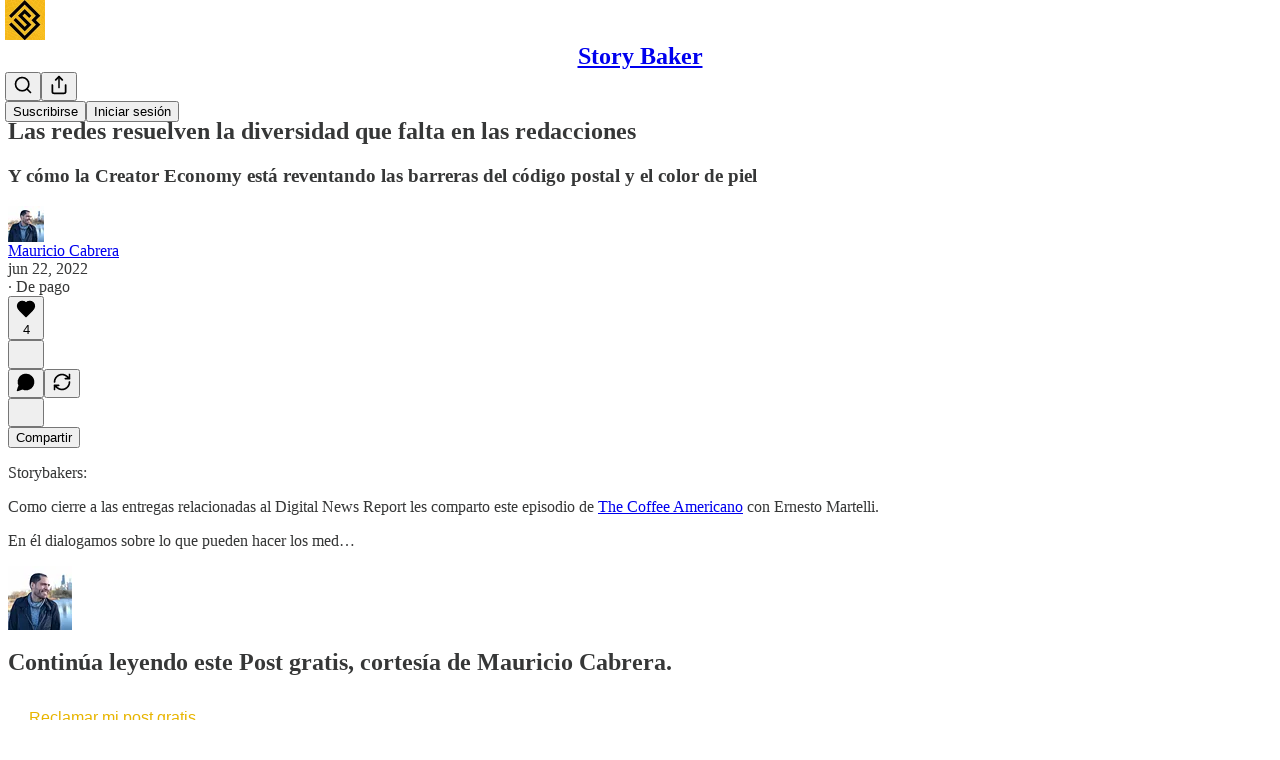

--- FILE ---
content_type: application/javascript
request_url: https://substackcdn.com/bundle/static/js/4416.49c73640.js
body_size: 11947
content:
"use strict";(self.webpackChunksubstack=self.webpackChunksubstack||[]).push([["4416"],{96670:function(e,t,n){n.d(t,{A:()=>r});let r={mobileContainer:"mobileContainer-VYHM_K",imageContainer:"imageContainer-Xqytjt",hRule:"hRule-h3Z3UF",assetButtons:"assetButtons-qLcYTo",aspectRatioButton:"aspectRatioButton-x1zjUA",aspectRatioSelected:"aspectRatioSelected-FTsOFP",aspectRatioSelectedIcon:"aspectRatioSelectedIcon-VNG8Se"}},74055:function(e,t,n){n.d(t,{A:()=>r});let r={streamList:"streamList-OmTUej"}},43262:function(e,t,n){n.d(t,{J:()=>m,T:()=>g});var r=n(10201),i=n(22492),a=n(17402),o=n(87544),l=n(84605),s=n(44803),c=n(97515),u=n(82286),d=n(18189);function m(e){let{content:t,description:n,source:m="post"}=e,{iString:g}=(0,l.GO)();return(0,a.useEffect)(()=>{(0,s.u4)(d.q.AGE_GATING_VIEW_SEEN,{source:m,entity_id:t.id})},[m,t.id]),(0,r.Y)(c.p,{icon:(0,r.Y)(i.A,{}),title:g("Age-restricted content"),description:n,button:(0,r.FD)(u.Xn,{children:[(0,r.Y)(o.v,{content:t,source:m}),(0,r.Y)(o.W,{})]})})}function g(e){let{content:t,description:n,source:m="comment"}=e,{iString:g}=(0,l.GO)();return(0,a.useEffect)(()=>{(0,s.u4)(d.q.AGE_GATING_VIEW_SEEN,{source:m,entity_id:t.id})},[m,t.id]),(0,r.Y)(c.X,{icon:(0,r.Y)(i.A,{}),title:g("Age-restricted content"),description:n,button:(0,r.FD)(u.Xn,{children:[(0,r.Y)(o.v,{content:t,source:m}),(0,r.Y)(o.W,{})]}),paddingY:8})}},77334:function(e,t,n){n.d(t,{q:()=>f});var r=n(10201),i=n(32485),a=n.n(i),o=n(17402),l=n(69277),s=n(70408),c=n(97731);let u=e=>(0,r.FD)(c.A,(0,s._)((0,l._)({},e),{name:"DownloadIconNoBorder",svgParams:{height:32,width:32},children:[(0,r.Y)("path",{d:"M23.5 18.5V21.8333C23.5 22.2754 23.3244 22.6993 23.0118 23.0118C22.6993 23.3244 22.2754 23.5 21.8333 23.5H10.1667C9.72464 23.5 9.30072 23.3244 8.98816 23.0118C8.67559 22.6993 8.5 22.2754 8.5 21.8333V18.5",stroke:e.stroke||"white",strokeWidth:"1.5",strokeLinecap:"round",strokeLinejoin:"round",fill:"rgba(255,255,255,0)"}),(0,r.Y)("path",{d:"M11.8333 14.3335L16 18.5002L20.1667 14.3335",stroke:e.stroke||"white",strokeWidth:"1.5",strokeLinecap:"round",strokeLinejoin:"round",fill:"rgba(255,255,255,0)"}),(0,r.Y)("path",{d:"M16 18.5V8.5",stroke:e.stroke||"white",strokeWidth:"1.5",strokeLinecap:"round",strokeLinejoin:"round",fill:"rgba(255,255,255,0)"})]}));var d=n(84605),m=n(57820),g=n(98949);let h="fullSize-W6Pwju",p="image-ZSouY2",f=e=>{let{img:t,imgDownload:n,shareData:i,useNativeShare:l,onClick:s}=e,{iString:c}=(0,d.GO)(),f=(0,o.useRef)(null),C=(0,o.useRef)(null),[v,w]=(0,o.useState)(!1),[k,b]=(0,o.useState)({right:0,bottom:0});(0,o.useEffect)(()=>{var e,t;let n=null==(e=f.current)?void 0:e.getBoundingClientRect(),r=null==(t=C.current)?void 0:t.getBoundingClientRect();n&&r&&b({right:r.right-n.right,bottom:r.bottom-n.bottom})},[f,C,t]);let Y=(0,o.useCallback)(async e=>{if(null==s||s(),l&&i)try{await navigator.share(i)}catch(e){}else{var t;let n=null==(t=f.current)?void 0:t.getBoundingClientRect();if(n){let t=e.clientX,r=e.clientY;(t<n.left||t>n.right||r<n.top||r>n.bottom)&&e.preventDefault()}}},[s,l,i]);return(0,r.Y)("a",{onClick:Y,href:l?void 0:n,download:!0,className:a()("link-HgTAJz",v&&"linkHovered-rnE2Gn",h),target:"_blank",children:(0,r.FD)("div",{ref:C,className:a()("root-gpHBEU",h),children:[!(0,g.Fr)()&&t&&(0,r.Y)("div",{className:"download-aYXb5J",style:k,children:(0,r.Y)(u,{stroke:"#404040",fill:"white"})}),!t&&(0,r.Y)("div",{className:a()(p,"imageLoading-BULJ5E"),children:(0,r.Y)(m.y$,{"aria-label":c("Loading")})}),t&&(0,r.Y)("img",{ref:f,src:t,alt:c("Download Image"),className:a()(h,p),onMouseEnter:()=>{w(!0)},onMouseLeave:()=>{w(!1)}})]})})}},21481:function(e,t,n){n.d(t,{Q:()=>f});var r=n(79785),i=n(10201),a=n(77334),o=n(1250),l=n(84605),s=n(93355),c=n(86500),u=n(3843),d=n(39318);function m(){let e=(0,r._)([""," has reached $10,000 in annual revenue"]);return m=function(){return e},e}function g(){let e=(0,r._)([""," has reached $1,000 in annual revenue"]);return g=function(){return e},e}function h(){let e=(0,r._)([""," has reached 100 subscribers"]);return h=function(){return e},e}function p(){let e=(0,r._)([""," has reached 1,000 subscribers"]);return p=function(){return e},e}n(6966);let f=e=>{let t,{pub:n,style:r,milestone:f}=e,{iString:C,iTemplate:v}=(0,l.GO)(),w=(0,o.OA)();switch(f){case u.Fh.ARR10K:t=v(m(),n.name);break;case u.Fh.ARR1K:t=v(g(),n.name);break;case u.ai.List100:t=v(h(),n.name);break;case u.ai.List1K:t=v(p(),n.name)}let{img:k,imgDownload:b,shareData:Y,useNativeShare:y}=(0,s.Y)({shareTitle:C("Share this milestone"),shareText:t,shareUrl:(0,d.$_T)(n),imageDownloadUrl:(0,d.ed9)(n,f,r,"".concat(f).concat(r.aspectRatio?" - ".concat(r.aspectRatio):"")),imageUrl:(0,d.ed9)(n,f,r,void 0),imageUrlSameOrigin:(0,d.T86)(n,f,r,{useRootDomain:null==w?void 0:w.isSubstack})});return(0,i.Y)(a.q,{img:k,imgDownload:b,shareData:Y,useNativeShare:y,onClick:()=>{(0,c.u4)(c.qY.MILESTONE_MEDIA_ASSETS_IMAGE_DOWNLOADED,{milestone:f,aspectRatio:r.aspectRatio,source:"image"})}})}},69141:function(e,t,n){n.d(t,{i:()=>u});var r=n(10201),i=n(77334),a=n(1250),o=n(84605),l=n(93355),s=n(86500),c=n(39318);n(34422);let u=e=>{let{pub:t,style:n}=e,{iString:u}=(0,o.GO)(),d=(0,a.OA)(),{img:m,imgDownload:g,shareData:h,useNativeShare:p}=(0,l.Y)({shareTitle:u("Share this publication"),shareText:t.hero_text,shareUrl:(0,c.$_T)(t),imageDownloadUrl:(0,c.gEL)(t,null,n,{fileToDownload:"Message".concat(n.aspectRatio?" - ".concat(n.aspectRatio):"")}),imageUrl:(0,c.gEL)(t,null,n),imageUrlSameOrigin:(0,c.Nlh)(t,n,{useRootDomain:null==d?void 0:d.isSubstack})});return(0,r.Y)(i.q,{img:m,imgDownload:g,shareData:h,useNativeShare:p,onClick:()=>{(0,s.u4)(s.qY.PUBLICATION_MEDIA_ASSETS_IMAGE_DOWNLOADED,{aspectRatio:n.aspectRatio,source:"image"})}})}},77578:function(e,t,n){n.d(t,{C1:()=>g,Hg:()=>h,cK:()=>p,jK:()=>f});var r=n(10201),i=n(32485),a=n.n(i),o=n(45773),l=n(78834),s=n(70511),c=n(84605),u=n(35369),d=n(98949),m=n(19667);let g=["stories","instagram","square"],h=e=>{let{isSelected:t,value:n,onClick:i,coverImageUrl:l,themeVariables:s}=e,c=s.web_bg_color||s.cover_bg_color,d=s.print_on_web_bg_color||s.cover_print_primary||"#1a1a1a";return"accent"===n?(c=s.background_pop_color||s.background_pop,d=s.print_on_pop):"image"===n?(d="#ffffff",c="rgba(0,0,0,0.5)"):"black&white"===n&&(d="#404040",c="#ffffff"),(0,r.FD)(u.Nm,{width:28,height:28,style:{backgroundColor:c},flex:"auto",radius:"sm",overflow:"hidden",alignItems:"center",justifyContent:"center",sizing:"border-box",className:a()(m.A.customizeAssetButton,m.A.themeButton,t&&m.A.selected,"image"===n&&m.A.image),onClick:e=>{e.preventDefault(),i()},tabIndex:0,children:["image"===n&&(0,r.Y)("div",{className:m.A.imageBg,style:{backgroundImage:"url(".concat(l,")")}}),(0,r.Y)("div",{className:a()(m.A.inner,"image"===n&&m.A.image),children:t&&(0,r.Y)(o.A,{stroke:d,size:16,strokeWidth:2.5})})]})},p=e=>{let{isSelected:t,value:n,onClick:i}=e,a=function(e){let{iString:t}=(0,c.GO)(),n=(0,d.Fr)({checkFirst4:!0}),r={instagram:t("Instagram"),square:t("Square"),stories:t("Vertical")};return(n?{square:"1:1",instagram:"4:5",stories:"9:16"}:r)[e]}(n);return(0,r.Y)(u.$n,{size:"sm",priority:t?"primary-mono":"secondary",onClick:i,leading:"square"===n?(0,r.Y)(l.A,{size:20}):(0,r.Y)(s.A,{size:20}),children:a})},f=e=>{let{isSelected:t,label:n,onClick:i}=e;return(0,r.Y)(u.$n,{size:"sm",priority:t?"primary-mono":"secondary",onClick:i,children:n})}},2886:function(e,t,n){n.d(t,{b7:()=>d,zL:()=>u});var r=n(10201),i=n(77334),a=n(1250),o=n(84605),l=n(93355),s=n(86500),c=n(39318);n(25593);let u=e=>{let{pub:t,user:n,note:u,style:d}=e,{iString:m}=(0,o.GO)(),g=(0,a.OA)(),{img:h,imgDownload:p,shareData:f,useNativeShare:C}=(0,l.Y)({shareTitle:m("Share this message"),shareText:(null==u?void 0:u.note)||"",shareUrl:(0,c.$_T)(t),imageDownloadUrl:(0,c.pJR)(t,n,d,{fileToDownload:"Message".concat(d.aspectRatio?" - ".concat(d.aspectRatio):"")}),imageUrl:(0,c.pJR)(t,n,d),imageUrlSameOrigin:(0,c._cT)(t,n,d,{useRootDomain:null==g?void 0:g.isSubstack})});return(0,r.Y)(i.q,{img:h,imgDownload:p,shareData:f,useNativeShare:C,onClick:()=>{(0,s.u4)(s.qY.SUBSCRIPTION_NOTE_MEDIA_ASSETS_IMAGE_DOWNLOADED,{note_from_user_id:n.id,aspectRatio:d.aspectRatio,source:"image"})}})},d=e=>{let{pub:t,user:n,note:u,style:d}=e,{iString:m}=(0,o.GO)(),g=(0,a.OA)(),{img:h,imgDownload:p,shareData:f,useNativeShare:C}=(0,l.Y)({shareTitle:m("Share this message"),shareText:(null==u?void 0:u.note)||"",shareUrl:(0,c.$_T)(t),imageDownloadUrl:(0,c.H_d)(t,n,d,{fileToDownload:"Message".concat(d.aspectRatio?" - ".concat(d.aspectRatio):"")}),imageUrl:(0,c.H_d)(t,n,d),imageUrlSameOrigin:(0,c.qw6)(t,n,d,{useRootDomain:null==g?void 0:g.isSubstack})});return(0,r.Y)(i.q,{img:h,imgDownload:p,shareData:f,useNativeShare:C,onClick:()=>{(0,s.u4)(s.qY.PLEDGE_NOTE_MEDIA_ASSETS_IMAGE_DOWNLOADED,{note_from_user_id:n.id,aspectRatio:d.aspectRatio,source:"image"})}})}},42250:function(e,t,n){n.d(t,{A:()=>l});var r=n(99851),i=n(10201),a=n(17402);let o=!1;"undefined"!=typeof window&&(window.__captchaOnloadCallback=function(){if(o&&Array.isArray(o)){let e=o;for(let t of(o=!0,e))t()}});class l extends a.Component{async componentDidMount(){await new Promise(e=>{if(!0===o)e();else if(!1===o){var t;let n,r;o=[e],n=document.getElementsByTagName("script")[0],(r=document.createElement("script")).type="text/javascript",r.async=!0,r.defer=!0,r.src="https://www.google.com/recaptcha/api.js?render=explicit&onload=__captchaOnloadCallback",null==n||null==(t=n.parentNode)||t.insertBefore(r,n)}else o.push(e)}),this.captchaId=window.grecaptcha.render(this.base,{sitekey:window._preloads.captcha_site_key,size:"compact"})}getResponse(){var e;return null==(e=window.grecaptcha)?void 0:e.getResponse(this.captchaId)}render(){let{className:e}=this.props;return(0,i.Y)("div",{className:e})}constructor(...e){super(...e),(0,r._)(this,"captchaId",void 0)}}},63701:function(e,t,n){n.d(t,{A:()=>s});var r=n(69277),i=n(70408),a=n(32641),o=n(10201),l=n(97731);let s=e=>{var{color:t="white"}=e,n=(0,a._)(e,["color"]);return(0,o.Y)(l.A,(0,i._)((0,r._)({},n),{name:"ActivityIconLiveStream",svgParams:{height:24,width:24,fill:t,stroke:"none"},children:(0,o.Y)("path",{d:"M2.09033 11.7192C2.09033 10.479 2.31006 9.30713 2.74951 8.20361C3.18896 7.09521 3.81396 6.11865 4.62451 5.27393C4.77588 5.10791 4.94678 5.02734 5.13721 5.03223C5.33252 5.03711 5.49365 5.11035 5.62061 5.25195C5.74756 5.38867 5.80127 5.5498 5.78174 5.73535C5.76221 5.91602 5.6792 6.08447 5.53271 6.24072C4.84912 6.9585 4.32422 7.78857 3.95801 8.73096C3.59668 9.66846 3.41602 10.6646 3.41602 11.7192C3.41602 12.7739 3.59668 13.7725 3.95801 14.7148C4.32422 15.6523 4.84912 16.4824 5.53271 17.2051C5.6792 17.3564 5.76221 17.5225 5.78174 17.7031C5.80127 17.8887 5.74756 18.0474 5.62061 18.1792C5.49365 18.3257 5.33252 18.3989 5.13721 18.3989C4.94678 18.4038 4.77588 18.3257 4.62451 18.1646C3.81396 17.3198 3.18896 16.3433 2.74951 15.2349C2.31006 14.1265 2.09033 12.9546 2.09033 11.7192ZM4.79297 11.7192C4.79297 10.8403 4.94434 10.0005 5.24707 9.19971C5.5498 8.39893 5.98438 7.69092 6.55078 7.07568C6.70215 6.90967 6.87793 6.82422 7.07812 6.81934C7.27832 6.81445 7.44434 6.89014 7.57617 7.04639C7.70312 7.19287 7.75439 7.354 7.72998 7.52979C7.71045 7.70557 7.625 7.87402 7.47363 8.03516C7.03418 8.5332 6.69727 9.09717 6.46289 9.72705C6.22852 10.3521 6.11133 11.0161 6.11133 11.7192C6.11133 12.4224 6.22852 13.0889 6.46289 13.7188C6.69727 14.3438 7.03418 14.9053 7.47363 15.4033C7.625 15.5645 7.71045 15.7329 7.72998 15.9087C7.75439 16.0845 7.70312 16.2456 7.57617 16.3921C7.44434 16.5483 7.27832 16.624 7.07812 16.6191C6.87793 16.6143 6.70215 16.5264 6.55078 16.3555C5.98438 15.7402 5.5498 15.0347 5.24707 14.2388C4.94434 13.438 4.79297 12.5981 4.79297 11.7192ZM7.48828 11.7192C7.48828 11.2212 7.56885 10.7427 7.72998 10.2837C7.89111 9.81982 8.12061 9.39746 8.41846 9.0166C8.56006 8.83594 8.7334 8.74316 8.93848 8.73828C9.14844 8.72852 9.32178 8.8042 9.4585 8.96533C9.59033 9.10205 9.6416 9.25586 9.6123 9.42676C9.58301 9.59277 9.50488 9.76611 9.37793 9.94678C9.19238 10.1909 9.05078 10.4644 8.95312 10.7671C8.86035 11.0649 8.81396 11.3823 8.81396 11.7192C8.81396 12.0562 8.86035 12.376 8.95312 12.6787C9.05078 12.9766 9.19238 13.2451 9.37793 13.4844C9.50488 13.6699 9.58301 13.8481 9.6123 14.019C9.6416 14.1851 9.59033 14.3364 9.4585 14.4731C9.32178 14.6343 9.14844 14.7124 8.93848 14.7075C8.7334 14.6978 8.56006 14.6001 8.41846 14.4146C8.12061 14.0386 7.89111 13.6211 7.72998 13.1621C7.56885 12.6982 7.48828 12.2173 7.48828 11.7192ZM16.5117 11.7192C16.5117 12.2173 16.4312 12.6982 16.27 13.1621C16.1089 13.6211 15.8794 14.0386 15.5815 14.4146C15.4351 14.6001 15.2593 14.6978 15.0542 14.7075C14.8491 14.7124 14.6782 14.6343 14.5415 14.4731C14.4097 14.3364 14.3584 14.1851 14.3877 14.019C14.417 13.8481 14.4951 13.6699 14.6221 13.4844C14.8076 13.2451 14.9468 12.9766 15.0396 12.6787C15.1372 12.376 15.186 12.0562 15.186 11.7192C15.186 11.3823 15.1372 11.0649 15.0396 10.7671C14.9468 10.4644 14.8076 10.1909 14.6221 9.94678C14.4951 9.76611 14.417 9.59277 14.3877 9.42676C14.3584 9.25586 14.4097 9.10205 14.5415 8.96533C14.6782 8.8042 14.8491 8.72852 15.0542 8.73828C15.2593 8.74316 15.4351 8.83594 15.5815 9.0166C15.8794 9.39746 16.1089 9.81982 16.27 10.2837C16.4312 10.7427 16.5117 11.2212 16.5117 11.7192ZM19.207 11.7192C19.207 12.5981 19.0557 13.438 18.7529 14.2388C18.4502 15.0347 18.0156 15.7402 17.4492 16.3555C17.2979 16.5264 17.1221 16.6143 16.9219 16.6191C16.7217 16.624 16.5557 16.5483 16.4238 16.3921C16.2969 16.2456 16.2432 16.0845 16.2627 15.9087C16.2871 15.7329 16.3726 15.5645 16.519 15.4033C16.9634 14.9053 17.3027 14.3438 17.5371 13.7188C17.7715 13.0889 17.8887 12.4224 17.8887 11.7192C17.8887 11.0161 17.7715 10.3521 17.5371 9.72705C17.3027 9.09717 16.9634 8.5332 16.519 8.03516C16.3726 7.87402 16.2871 7.70557 16.2627 7.52979C16.2432 7.354 16.2969 7.19287 16.4238 7.04639C16.5557 6.89014 16.7217 6.81445 16.9219 6.81934C17.1221 6.82422 17.2979 6.90967 17.4492 7.07568C18.0156 7.69092 18.4502 8.39893 18.7529 9.19971C19.0557 10.0005 19.207 10.8403 19.207 11.7192ZM21.9097 11.7192C21.9097 12.9546 21.6875 14.1265 21.2432 15.2349C20.8037 16.3433 20.1787 17.3198 19.3682 18.1646C19.2217 18.3257 19.0508 18.4038 18.8555 18.3989C18.665 18.3989 18.5063 18.3257 18.3794 18.1792C18.2524 18.0474 18.1987 17.8887 18.2183 17.7031C18.2378 17.5225 18.3208 17.3564 18.4673 17.2051C19.1509 16.4824 19.6733 15.6523 20.0347 14.7148C20.4009 13.7725 20.584 12.7739 20.584 11.7192C20.584 10.6646 20.4009 9.66846 20.0347 8.73096C19.6733 7.78857 19.1509 6.9585 18.4673 6.24072C18.3208 6.08447 18.2378 5.91602 18.2183 5.73535C18.1987 5.5498 18.2524 5.38867 18.3794 5.25195C18.5063 5.11035 18.665 5.03711 18.8555 5.03223C19.0508 5.02734 19.2217 5.10791 19.3682 5.27393C20.1787 6.11865 20.8037 7.09521 21.2432 8.20361C21.6875 9.30713 21.9097 10.479 21.9097 11.7192ZM10.5645 11.7339C10.5645 11.4751 10.6304 11.2358 10.7622 11.0161C10.894 10.7964 11.0674 10.6206 11.2822 10.4888C11.502 10.3521 11.7461 10.2837 12.0146 10.2837C12.4053 10.2837 12.7373 10.4253 13.0107 10.7085C13.2891 10.9868 13.4282 11.3237 13.4282 11.7192C13.4282 11.978 13.3623 12.2148 13.2305 12.4297C13.1035 12.6445 12.9326 12.8179 12.7178 12.9497C12.5029 13.0767 12.2686 13.1401 12.0146 13.1401C11.751 13.1401 11.5093 13.0767 11.2896 12.9497C11.0747 12.8179 10.8989 12.647 10.7622 12.437C10.6304 12.2222 10.5645 11.9878 10.5645 11.7339Z"})}))}},1250:function(e,t,n){n.d(t,{OA:()=>o,TN:()=>l,oB:()=>a});var r=n(10201),i=n(17402);let a=(0,i.createContext)({isSubstack:!1,customDomain:null});function o(){return(0,i.useContext)(a)}function l(e){let{value:t,children:n}=e,o=(0,i.useMemo)(()=>t,Object.values(t));return(0,r.Y)(a.Provider,{value:o,children:n})}a.displayName="DomainInfoContext"},72026:function(e,t,n){n.d(t,{D:()=>i});var r=n(10201);function i(e){let{size:t=20,stroke:n="var(--color-light-fg-secondary)"}=e;return(0,r.Y)("svg",{width:t,height:t,viewBox:"0 0 24 24",fill:"none",stroke:n,xmlns:"http://www.w3.org/2000/svg",children:(0,r.Y)("path",{id:"Vector",d:"M18.6471 15.3333V18.6667M18.6471 18.6667L18.6471 22M18.6471 18.6667H22M18.6471 18.6667H15.2941M3 22C3 17.7044 6.69722 14.2222 11.258 14.2222C12.0859 14.2222 12.8854 14.3369 13.6394 14.5505M16.4118 6.44444C16.4118 8.89904 14.4102 10.8889 11.9412 10.8889C9.47214 10.8889 7.47059 8.89904 7.47059 6.44444C7.47059 3.98985 9.47214 2 11.9412 2C14.4102 2 16.4118 3.98985 16.4118 6.44444Z",strokeWidth:"2",strokeLinecap:"round","stroke-linejoin":"round"})})}},78479:function(e,t,n){n.d(t,{DP:()=>T,_3:()=>Z,sc:()=>J});var r=n(69277),i=n(70408),a=n(10201),o=n(32485),l=n.n(o),s=n(83673),c=n.n(s),u=n(69308),d=n(87332),m=n(17402),g=n(38305),h=n(96790),p=n(2675),f=n(39520),C=n(62076),v=n(56804),w=n(89490),k=n(76977),b=n(63136),Y=n(83629),y=n(72104),_=n(95951),A=n(18947),D=n(82776),S=n(26620);let E="quote_preferences",I={name:"DarkMuted",alignment:"left"},M=(0,m.createContext)({preferredTheme:I,setPreferredTheme:()=>{}});function T(e){var t,n,o;let{attachment:l,readOnly:s,onClick:c,onSavePostClick:u,onThemeChange:d,isPermalink:g,isComposing:h,isRestack:p,noRadius:f,lineClamp:C="dynamic"}=e,{preferredTheme:v,setPreferredTheme:w}=Z(),{postSelection:b,post:Y,publication:_,postSelectionTheme:A}=l,[D,E]=(0,m.useState)(null!=A?A:h?v:I),M=b.text.length<100,T=null!=(t=Y.coverImagePalette)?t:null,R=e=>{let{name:t,alignment:n}=e,r={name:null!=t?t:D.name,alignment:null!=n?n:D.alignment};w(r),E(r),null==d||d(r)},L=H(D.name,{size:{width:520},palette:T,coverImage:null!=(n=Y.cover_image)?n:void 0}),O=Object.keys(y.D.image).includes(D.name),U=Object.keys(y.D.basic).includes(D.name),q="blurredImage"===D.name,V="tintedImageVibrant"===D.name||"tintedImageMuted"===D.name,j=U?"1.0":.6;return(0,a.FD)(k.I1,{gap:4,paddingTop:p?4:void 0,children:[(0,a.Y)(N,{readOnly:s,onClick:c,publication:_,post:Y,postSelection:b,className:U?"":S.A.themed,isRestack:p,noRadius:f,children:(0,a.Y)(x,{text:b.text,isShort:M,isImage:O,isBasic:U,publication:_,post:Y,onSavePostClick:u,palette:T,alignment:D.alignment,isPermalink:g,isComposing:h,isRestack:p,lineClamp:C,children:O?V?(0,a.Y)(B,{style:L||void 0,palette:T,themeName:D.name}):(0,a.Y)(P,{style:L||void 0,className:q?S.A.blurred:void 0}):(0,a.Y)(F,{style:(0,i._)((0,r._)({},L),{"--backdrop-opacity":"".concat(j)})})})}),h&&(0,a.Y)(z,{palette:T,onColorSelect:e=>R({name:e}),onAlignmentSelect:e=>R({alignment:e}),selectedColorKey:D.name,coverImage:null!=(o=Y.cover_image)?o:void 0,alignment:D.alignment})]})}function N(e){let{readOnly:t,onClick:n,publication:r,post:i,postSelection:o,children:s,className:c,isRestack:u,noRadius:d}=e,m=t?void 0:(0,A.wu)(r,i,{feedViewer:!1,urlParams:{selection:o.id}});return(0,a.Y)(k.I1,{className:l()(S.A.container,c),as:t?"div":"a",position:"relative",onClick:e=>{n&&n(),Y.Z&&!t&&(0,v.o)(e,(0,A.wu)(r,i,{noBase:!0,feedViewer:!0,urlParams:{selection:o.id}}))},href:m,draggable:!1,showFocus:!0,animate:!0,radius:d?void 0:u?"sm":"md",overflow:"hidden",children:s})}function x(e){let{text:t,isShort:n,isImage:r,isBasic:i,palette:o,publication:s,post:c,onSavePostClick:u,alignment:d,children:m,isPermalink:g,isComposing:h,isRestack:p,lineClamp:f}=e;return(0,a.FD)(k.I1,{padding:20,zIndex:1,className:l()(S.A.header,g&&S.A.permalink,p&&S.A.restack),justifyContent:"space-between",gap:24,children:[m,(0,a.Y)(L,{text:t,isShort:n,isImage:r,isVibrant:!i,alignment:d,lineClamp:f}),(0,a.Y)(O,{publication:s,post:c,onSavePostClick:u,isVibrant:!i,palette:o,isComposing:h})]})}let R=[{minLines:12,truncateTo:8},{minLines:16,truncateTo:12}];function L(e){let{text:t,isShort:n,isImage:r,isVibrant:i,alignment:o="left",lineClamp:s}=e,[c,u]=(0,m.useState)(!1),d="dynamic"===s&&!c,{truncatedText:g,measureRef:p,lineCount:C}=(0,f.L)({text:t,truncationRules:d?R:[],ellipsesText:"... See more"}),v=t!==g&&!c,Y=l()(S.A.text,n&&S.A.short,r&&S.A.imageText,4===s&&S.A["lineClamp-4"]);return(0,a.FD)(k.I1,{gap:12,justifyContent:"center"===o?"center":"start",alignItems:"center"===o?"center":"start",flex:"grow",children:[(0,a.Y)(h.A,{color:i?"var(--color-utility-white)":"var(--color-fg-tertiary)"}),(0,a.FD)(w.az,{position:"relative",children:[(0,a.Y)(b.EY,{font:"serif",color:i?"vibrance-primary":"primary",className:Y,align:o,children:v?(0,a.FD)(a.FK,{children:[(0,D.formatEllipsis)(g,"... "),(0,a.Y)(b.EY,{translated:!0,as:"span",font:"serif",color:i?"vibrance-secondary":"secondary",weight:"medium",cursor:"pointer",onClick:e=>{C&&C<=16&&(e.preventDefault(),e.stopPropagation(),u(!0))},children:"See more"})]}):t}),d&&(0,a.Y)("div",{ref:p,className:Y,style:{visibility:"hidden",position:"absolute",width:"100%",fontFamily:"var(--font-family-serif)",textAlign:"center"===o?"center":"left"}})]})]})}function O(e){var t;let{publication:n,post:r,palette:i,onSavePostClick:o,isVibrant:l,isComposing:s}=e,c=0===(t=r).publishedBylines.length?null:(0,a.Y)(g.K,{array:t.publishedBylines,limit:3,formatter:e=>e.name}),u=null!=c?c:n.name;return(0,a.FD)(k.Ye,{gap:8,alignItems:"center",minWidth:0,height:20,children:[(0,a.Y)(b.EY.B4,{weight:"regular",color:l?"vibrance-secondary":"secondary",ellipsis:!0,nowrap:!0,flex:"grow",decoration:"hover-underline",children:u}),!s&&o&&(0,a.Y)(p.xr,{post:r,palette:i&&l?i:null,onSavePostClick:o,className:S.A.saveButton})]})}function F(e){let{style:t,className:n,children:r}=e;return(0,a.Y)(w.az,{style:t,className:l()(S.A.backdrop,n),children:r})}function P(e){let{style:t,className:n}=e;return(0,a.Y)(F,{className:S.A.faded,children:(0,a.Y)(w.az,{style:t,className:l()(S.A.imageBackdrop,n)})})}function B(e){let{style:t,className:n,palette:r,themeName:i}=e,o=(0,p.Uo)(r||null,"tintedImageVibrant"===i?"DarkVibrant":"DarkMuted");return(0,a.FD)(F,{className:S.A.faded,children:[(0,a.Y)(w.az,{style:t,className:l()(S.A.imageBackdrop,S.A.tinted,n)}),(0,a.Y)(w.az,{style:o,className:S.A.tint})]})}function z(e){let{palette:t,selectedColorKey:n,coverImage:r,alignment:i,onColorSelect:o,onAlignmentSelect:l}=e;return(0,a.FD)(k.Ye,{justifyContent:"space-between",alignItems:"center",bg:"primary",cursor:"default",onClick:e=>e.stopPropagation(),gap:20,paddingTop:8,paddingBottom:16,height:28,children:[(0,a.Y)(U,{palette:t,onColorSelect:o,selectedColorKey:n,coverImage:r}),(0,a.Y)(q,{alignment:i,onAlignmentSelect:l})]})}function U(e){let{palette:t,onColorSelect:n,selectedColorKey:r,coverImage:i}=e,o=(0,y.k)({coverImage:i,palette:null!=t?t:void 0}),l=c()(o.map(e=>{let n=H(e,{size:{width:26,height:28},palette:t,coverImage:i});return n?{key:e,style:n}:null}));return(0,a.Y)(V,{children:l.map(e=>{let{key:i,style:o}=e;return(0,a.Y)(j,{swatchKey:i,style:o,isSelected:r===i,onClick:e=>{e.preventDefault(),e.stopPropagation(),n(i)},palette:t})})})}function q(e){let{alignment:t,onAlignmentSelect:n}=e,r=_.zr;return(0,a.Y)(V,{children:r.map(e=>(0,a.Y)(K,{alignment:e,onClick:()=>n(e),isSelected:t===e}))})}function V(e){let{children:t}=e;return(0,a.Y)(k.Ye,{gap:8,className:S.A.swatchesContainer,children:t})}function j(e){let{swatchKey:t,style:n,palette:r,isSelected:i,onClick:o}=e;return t in y.D.image?(0,a.Y)(G,{swatchKey:t,style:n,onClick:o,isSelected:i,palette:r}):(0,a.Y)(W,{swatchKey:t,style:n,onClick:o,isSelected:i})}function G(e){let{swatchKey:t,style:n,onClick:r,isSelected:i,palette:o}=e,s="blurredImage"===t,c="tintedImageVibrant"===t||"tintedImageMuted"===t,u=(0,p.Uo)(o||null,"tintedImageVibrant"===t?"DarkVibrant":"DarkMuted");return(0,a.FD)($,{isSelected:i,children:[(0,a.Y)(w.az,{onClick:r,width:28,height:28,title:t,flex:"auto",className:l()(S.A.swatch,i&&S.A.selected,s&&S.A.blurred,c&&S.A.tinted),style:n},t),c&&(0,a.Y)(w.az,{style:u,className:S.A.tint})]})}function W(e){var t;let{swatchKey:n,style:r,onClick:i,isSelected:o}=e;return(0,a.Y)($,{isSelected:o,children:(0,a.Y)(w.az,{onClick:i,width:28,height:28,title:(t=n,"Theme ".concat(t)),style:r},n)})}function K(e){var t;let{alignment:n,onClick:r,isSelected:i}=e,o=i?"var(--color-fg-primary)":"var(--color-fg-secondary)";return(0,a.Y)($,{isSelected:i,className:S.A.alignmentSwatchContainer,children:(0,a.Y)(k.pT,{onClick:r,title:(t=n,"Align ".concat(t)),children:"left"===n?(0,a.Y)(u.A,{stroke:o,size:16}):(0,a.Y)(d.A,{stroke:o,size:16})},n)})}function $(e){let{isSelected:t,children:n,className:r}=e;return(0,a.Y)(k.pT,{width:28,height:28,radius:"sm",outline:"detail",flex:"auto",cursor:"pointer",overflow:"hidden",sizing:"border-box",position:"relative",alignItems:"center",justifyContent:"center",animate:!0,className:l()(S.A.swatchContainer,t&&S.A.selected,r),tabIndex:0,children:n})}function H(e,t){let{size:n,palette:r,coverImage:i}=t;if(e in y.D.basic)return{background:y.D.basic[e]};if(e in y.D.custom)return{background:"linear-gradient(180deg, ".concat(y.D.custom[e],", ").concat(y.D.custom[e],"), var(--color-dark-bg-primary)")};if(e in y.D.image){if(!i)return;return{backgroundImage:(0,C.k)(i,n),backgroundSize:"cover",backgroundPosition:"center"}}return(0,p.Uo)(r||null,e)}function Z(){let e=(0,m.useContext)(M);if(!e)throw Error("useQuotePreferences must be used within QuotePreferencesProvider");return e}function J(e){let{children:t}=e,[n,i]=(0,m.useState)(function(){if("undefined"==typeof localStorage)return I;try{let e=localStorage.getItem(E);if(!e)return I;return(0,r._)({},I,JSON.parse(e))}catch(e){return console.error("Error reading quote preferredTheme:",e),I}}()),o=(0,m.useCallback)(e=>{i(t=>{let n=(0,r._)({},t,e);try{localStorage.setItem(E,JSON.stringify(n))}catch(e){console.error("Storage error:",e)}return n})},[]);return(0,a.Y)(M.Provider,{value:{preferredTheme:n,setPreferredTheme:o},children:t})}},6547:function(e,t,n){n.d(t,{A:()=>l});var r=n(69277),i=n(70408),a=n(32641),o=n(10201);function l(e){var{size:t=20,stroke:n="var(--color-light-fg-secondary)"}=e,l=(0,a._)(e,["size","stroke"]);return(0,o.Y)("svg",(0,i._)((0,r._)({},l),{width:t,height:t,viewBox:"0 0 24 24",fill:"none",stroke:n,xmlns:"http://www.w3.org/2000/svg",children:(0,o.Y)("path",{id:"Vector",d:"M3 22C3 17.7044 6.69722 14.2222 11.258 14.2222C11.5081 14.2222 11.7556 14.2326 12 14.2531M21.0039 16.3098L18.6469 18.6668M18.6469 18.6668L16.2899 21.0239M18.6469 18.6668L21.0178 21.0377M18.6469 18.6668L16.276 16.2959M16.4118 6.44444C16.4118 8.89904 14.4102 10.8889 11.9412 10.8889C9.47214 10.8889 7.47059 8.89904 7.47059 6.44444C7.47059 3.98985 9.47214 2 11.9412 2C14.4102 2 16.4118 3.98985 16.4118 6.44444Z",strokeWidth:"2",strokeLinecap:"round","stroke-linejoin":"round"})}))}},43294:function(e,t,n){n.d(t,{X:()=>i});var r=n(17402);function i(){let e=arguments.length>0&&void 0!==arguments[0]?arguments[0]:null,t=(0,r.useRef)(e);return(0,r.useEffect)(()=>{var e;null==(e=t.current)||e.focus()},[]),t}},56007:function(e,t,n){n.d(t,{Ho:()=>d,dj:()=>m,tE:()=>u});var r=n(69277),i=n(70408),a=n(10201),o=n(28001),l=n(17402),s=n(58526);let c=(0,l.createContext)({popToast:()=>{throw Error("Popping toast requires a ToastProvider.")},addOffset:()=>{}});function u(e){let{children:t}=e,[n,r]=(0,l.useState)([]),[i,u]=(0,l.useState)(0),d=(0,l.useRef)(0);return(0,a.Y)(o.Kq,{duration:5e3,swipeThreshold:20,swipeDirection:"down",children:(0,a.FD)(c.Provider,{value:{popToast:e=>{let t="toast-".concat(d.current++),n=e(),i=l.default.cloneElement(n,{key:t,onOpenChange:e=>{e||setTimeout(()=>{r(e=>e.filter(e=>e.id!==t))},200)}});r(e=>[...e,{id:t,element:i}])},addOffset:e=>{u(Math.min(i+e,0))}},children:[t,n.map(e=>e.element),(0,a.Y)(s.U,{offset:i})]})})}let d=e=>{let t=(0,l.forwardRef)((t,n)=>{let o=m();return(0,a.Y)(e,(0,i._)((0,r._)({},o,t),{ref:n}))});return t.displayName="withToastContext(".concat(e.name||e.displayName||"Anonymous",")"),t};function m(){return(0,l.useContext)(c)}},75990:function(e,t,n){n.d(t,{D:()=>s});var r=n(10201),i=n(17402),a=n(93355),o=n(62870),l=n(98949);function s(e){let{pub:t,post:n,style:s,source:c,size:u,hoverOverlay:d=!0}=e,{img:m,imgDownload:g,shareData:h,useNativeShare:p}=(0,a.Y)((0,o.wj)({pub:t,post:n,style:s})),f=(0,i.useCallback)(async()=>{await (0,o.f3)({post_id:n.id,type:"post_asset",aspect_ratio:s.aspectRatio,source:c,shareData:p?h:void 0,eventName:"WRITER_MEDIA_ASSETS_IMAGE_DOWNLOADED"})},[n.id,s.aspectRatio,c,p,h]);return(0,r.Y)(o.Cs,{onClick:f,href:p?void 0:g,children:(0,r.FD)(o.OK,{size:u,children:[!(0,l.Fr)()&&m&&d&&(0,r.Y)(o.lh,{onClick:f}),(0,r.Y)(o.BB,{img:m})]})})}},22238:function(e,t,n){n.d(t,{Q:()=>Y});var r=n(79785),i=n(10201),a=n(54718),o=n(82853),l=n(32708),s=n(84605),c=n(46271),u=n(94729),d=n(68349),m=n(35369),g=n(17028),h=n(88774),p=n(78526),f=n(16291),C=n(92636),v=n(49807);function w(){let e=(0,r._)(["Today at ",""]);return w=function(){return e},e}function k(){let e=(0,r._)(["Tomorrow at ",""]);return k=function(){return e},e}function b(){let e=(0,r._)([""," at ",""]);return b=function(){return e},e}function Y(e){var t,n;let{stream:r,onCancelStream:Y}=e,{iString:y,iTemplate:_}=(0,s.GO)(),{user:A}=(0,c.ur)(),D=(0,p.L)(),{liveStream:S}=r,E=(null==(t=r.pub)?void 0:t.subdomain)||(null==A||null==(n=A.primary_publication)?void 0:n.subdomain)||"",I=(0,C.$_)({subdomain:E}),M="".concat(I,"/publish/home?action=setup-live-stream&stream_id=").concat(S.id),T=(0,v.Xrv)({liveStreamId:S.id}),N=(0,f.A)(),x=(0,f.A)(S.scheduled_at),R=x.format("h:mm A"),L=x.format("MMM D"),O="";S.scheduled_at&&(O=x.isSame(N,"day")?_(w(),R):x.isSame(N.add(1,"day"),"day")?_(k(),R):_(b(),L,R));let F=async()=>{try{await (0,u.x6)("/api/v1/live_stream/".concat(S.id,"/cancel"),{method:"PUT"}),Y(S.id)}catch(e){console.error("Error canceling stream:",e)}};return(0,i.FD)(g.Ye,{alignItems:"center",justifyContent:"space-between",gap:12,children:[(0,i.FD)(g.I1,{gap:4,flex:"grow",style:{minWidth:0},children:[(0,i.Y)(g.EY.B3,{fontWeight:"medium",ellipsis:!0,children:S.title}),(0,i.FD)(g.Ye,{alignItems:"center",gap:8,children:[(0,i.Y)(g.EY.B4,{color:"secondary",children:O}),S.is_rtmp&&(0,i.Y)(g.pT,{bg:"accent-red",radius:"sm",paddingX:6,paddingY:2,style:{flexShrink:0},children:(0,i.Y)(g.EY.B5,{fontWeight:"medium",children:y("RTMP live video")})})]})]}),(0,i.FD)(g.Ye,{alignItems:"center",gap:8,style:{flexShrink:0},children:[(0,i.Y)(m.$n,{priority:"secondary",onClick:()=>{(0,d.V2)(S.is_rtmp?M:T,{local_navigation:!1})},children:y("View stream page")}),(0,i.FD)(h.W1,{trigger:(0,i.Y)(m.K0,{"aria-label":y("More options"),priority:"secondary",children:(0,i.Y)(a.A,{size:20})}),children:[(0,i.Y)(h.Dr,{onClick:()=>{D(T)},leading:(0,i.Y)(o.A,{}),children:y("Copy link")}),(0,i.Y)(h.H9,{children:(0,i.Y)(h.Dr,{priority:"destructive",onClick:F,leading:(0,i.Y)(l.A,{}),children:y("Cancel")})})]})]})]})}},62488:function(e,t,n){n.d(t,{Z:()=>a,t:()=>i});var r=n(17402);let i=(0,r.createContext)("unknown");function a(){return(0,r.useContext)(i)}},30042:function(e,t,n){n.d(t,{p:()=>r});function r(e){return"direct-message"===e?"people":"all"}},70486:function(e,t,n){n.d(t,{Pk:()=>u,Vn:()=>c,a8:()=>d,qe:()=>l,v$:()=>o,wA:()=>s});var r=n(69277),i=n(17402),a=n(76528);let o={user:null,inbox:{threadList:[],threads:new Map,filter:"all",resources:{all:{isLoading:!0,hasMore:!1},people:{isLoading:!0,hasMore:!1}}},users:new Map,profiles:new Map,communityPosts:new Map,communityComments:new Map,chats:new Map,comments:new Map,replies:new Map,conversations:new Map,publications:new Map,notes:new Map,editingPost:null},l=(0,i.createContext)(()=>Promise.resolve());function s(){return(0,i.useContext)(l)}let c=(0,i.createContext)(o);function u(){return(0,i.useContext)(c)}function d(){let e=arguments.length>0&&void 0!==arguments[0]?arguments[0]:{},t=arguments.length>1?arguments[1]:void 0,n=s();return(0,a.OU)("/api/v1/messages/unread-count",e,(0,r._)({focusThrottleInterval:3e5,onSuccess(e){n&&n({type:"inbox-unread_count",payload:e})}},t))}},69911:function(e,t,n){n.d(t,{H:()=>a});var r=n(68090),i=n.n(r);function a(e,t){var n;let r=e.conversations.get(t.messageThreadId),a=t.recentMessageId?e.communityComments.get(t.recentMessageId):null,o=i()(null!=(n=null==r?void 0:r.replyIds)?n:[]),l=o?e.communityComments.get(o):null;return a?l?a.comment.created_at>l.comment.created_at?a:l:a:l}},26095:function(e,t,n){n.d(t,{x:()=>r});function r(e){let t=0,n=()=>{let{visibilityState:n="visible"}=document,r=Date.now();"hidden"!==n&&r-t>2e3&&(e(),t=r)};return window.addEventListener("online",n),document.addEventListener("visibilitychange",n),window.addEventListener("focus",n),()=>{window.removeEventListener("online",n),document.removeEventListener("visibilitychange",n),window.removeEventListener("focus",n)}}},93812:function(e,t,n){n.d(t,{kE:()=>o});var r=n(69277),i=n(70408);n(10201),n(24142),n(72880),n(89607),n(95282),n(58292),n(60897),n(24078),n(89490),n(16074),n(76977),n(63136),n(70568),n(49095),n(16291);var a=n(49807);function o(e){let{variant:t,backgroundImageSrc:n,width:o,height:l}=e,s=function(e){let{variant:t,backgroundImageSrc:n,width:o,height:l}=e,s={quality:"auto:best"};switch(t){case"blur":return n?{src:(0,a.dJ9)(n,null,{aspect:l/o}),imgProps:(0,i._)((0,r._)({},s),{crop:"thumb",height:l})}:null;case"dots":return{src:"/img/notes_share_assets/2x/dots.png",imgProps:s};case"green":return{src:"/img/notes_share_assets/2x/green_v2.png",imgProps:s};case"rainbow":return{src:"/img/notes_share_assets/2x/rainbow.png",imgProps:s};default:return null}}({variant:t,backgroundImageSrc:n,width:o,height:l});return s?{type:"img",src:s.src,imgProps:s.imgProps}:{type:"css",style:function(e){switch(e){case"dark":return{background:"linear-gradient(233deg, #343434 0%, #212121 53.12%, #141414 100.62%)"};case"light":return{background:"linear-gradient(233deg, #EEE 0%, #DEDEDE 53.12%, #C9C9C9 100.62%)"};case"orange":return{background:"linear-gradient(180deg, #FF6719 0%, #FF742D 0.01%, #FF6719 19.79%, #FF5E19 100%)"};case"dots":case"rainbow":case"green":case"blur":return{background:""};default:return console.warn("Unknown variant:",e),{background:""}}}(t)}}},29682:function(e,t,n){n.d(t,{ix:()=>r,yo:()=>i});let r=["orange","dark","light","dots","rainbow","green","blur"],i=["grid","stories"]},15567:function(e,t,n){n.d(t,{p6:()=>o,pV:()=>l,qO:()=>s,tv:()=>a});var r=n(92636),i=n(49807);function a(e,t){return(0,r.c$)("/chat/".concat(e),t)}function o(e,t){return(0,r.c$)("/chat/".concat(e),t)}function l(e){return(0,r.c$)("/chat/new",e)}function s(e){let{userId:t,userName:n}=e,a=(0,i.LRz)({userId:t,userName:n});return"".concat((0,r.qd)(),"/chat/dm/user/").concat(a)}}}]);

--- FILE ---
content_type: application/javascript
request_url: https://substackcdn.com/bundle/static/js/async/7521.0982e880.js
body_size: 13782
content:
"use strict";(self.webpackChunksubstack=self.webpackChunksubstack||[]).push([["7521"],{82121:function(e,t,n){n.d(t,{A:()=>i});let i=/^(1889|2210|3268|6578)$/.test(n.j)?{closeWelcomeModal:"closeWelcomeModal-KVUfKQ",maybeLater:"maybeLater-PlK9NK",publicationCoverPhotoLeft:"publicationCoverPhotoLeft-txdH2G",publicationCoverPhotoRight:"publicationCoverPhotoRight-RHPl8T",largePublicationCoverPhotoRight:"largePublicationCoverPhotoRight-A77S35",column:"column-_rp_8U",largeColumn:"largeColumn-bqn6Me",centeredColumn:"centeredColumn-M8Fujf",largeCenteredColumn:"largeCenteredColumn-AfeswM",hideColumnSmallScreens:"hideColumnSmallScreens-rlLOgZ",hideLargeColumnSmallScreens:"hideLargeColumnSmallScreens-LQBTX8",publicationCoverPhotoCenter:"publicationCoverPhotoCenter-rMU5R1",publicationLogo:"publicationLogo-EWjoMq",coverPrimary:"coverPrimary-cGRhhL",coverSecondary:"coverSecondary-pfbfwO",blurbImage:"blurbImage-bS0Pkx",containerClassName:"containerClassName-iHFmrN",promptClassName:"promptClassName-fM9VHe",inputClassName:"inputClassName-v5NZvy",subscribeButtonClassName:"subscribeButtonClassName-wpxkEl",largeHeading:"largeHeading-ZEJJF0",largeSubHeading:"largeSubHeading-lGmUwg",largePromptClassName:"largePromptClassName-Uexj1F",largeInputWrapperClassName:"largeInputWrapperClassName-VqAUAb",largeInputClassName:"largeInputClassName-zCK22A",largeSubscribeButtonClassName:"largeSubscribeButtonClassName-gTO6Dt",postContainer:"postContainer-iqizM2",postTitle:"postTitle-uVmG1_",postSubtitle:"postSubtitle-sIac6Y",postImage:"postImage-nsvz_r",faces:"faces-igzFCe",face:"face-G_PpVO",first:"first-bCHdQ8",last:"last-GRcjMY",bigSubtitle:"bigSubtitle-o28Z4u",balancedText:"balancedText-oQ__Kv",tosLink:"tosLink-n6HoHl",blurbText:"blurbText-isJ4mY",tosText:"tosText-yAQHNw",emailFormContainer:"emailFormContainer-TcAFa_",dividerText:"dividerText-_CxQGl"}:null},16722:function(e,t,n){n.d(t,{A:()=>i});let i={checkbox:"checkbox-jbvy_H",tosCheckboxContainer:"tosCheckboxContainer-vfMi_Y"}},2256:function(e,t,n){n.d(t,{r:()=>o});var i=n(10201),r=n(10996);let a=/^(1889|3268|6578)$/.test(n.j)?{coverTheme:"coverTheme-PJLqY5"}:null;function o(e){let{children:t}=e;return(0,i.Y)(r.NP,{theme:a.coverTheme,children:t})}},45516:function(e,t,n){n.d(t,{U:()=>y});var i=n(69277),r=n(70408),a=n(10201),o=n(69843),l=n.n(o),s=n(71464),u=n(17402),c=n(84605),d=n(45378);async function p(e){return(0,d.i)(e,{imageCropAspectRatio:1,cropSelectPresetOptions:void 0,willRenderCanvas:(e,t)=>{let{utilVisibility:n,selectionRect:a,lineColor:o,backgroundColor:l}=t;if(n.crop<=0)return e;let{x:s,y:u,width:c,height:d}=a;return(0,r._)((0,i._)({},e),{interfaceShapes:[{x:s+.5*c,y:u+.5*d,rx:.5*c,ry:.5*d,opacity:n.crop,inverted:!0,backgroundColor:[...l,.5],strokeWidth:1,strokeColor:[...o]},...e.interfaceShapes]})}})}var m=n(68349),h=n(24078),_=n(89490),b=n(35369),f=n(76977),g=n(23168),v=n(46058);function y(e){let{user:t,onChangePhoto:n}=e,{iString:o}=(0,c.GO)(),[d,y]=(0,u.useState)(null),[S,C]=(0,u.useState)(null),[{isDragging:E},{openFileDialog:Y,getInputProps:N,getDragProps:w}]=(0,g.l)({accept:"image/*",multiple:!1,onFilesAdded:async e=>{let t=e[0];if(t)try{let e=t.file instanceof File?t.file:null;if(!e)return;let i=await (0,m.Sd)(e);if(!i||l()(i.url))return;let r=await p(i.url),a=await (0,m.Sd)(r);if(!a)return;let{url:o,orientation:s}=a;y(null!=s?s:null),o&&(C(o),n({photo_url:o}))}catch(e){console.error("Error processing image:",e)}}}),k=(0,u.useMemo)(()=>({transform:(0,m.FK)(d)}),[d]),A=S||(0,v.pI)(t);return(0,a.Y)(_.az,(0,r._)((0,i._)({alignSelf:"start"},w()),{children:(0,a.FD)(b.Nm,{resetCss:!0,onClick:Y,"aria-label":o("Edit profile photo"),children:[(0,a.FD)(f.ov,{style:k,position:"relative",width:120,height:120,border:"detail",radius:"full",bg:E?"secondary":"primary",overflow:"hidden",children:[A?(0,a.Y)(h.eu,{photoUrl:A,size:120}):(0,a.Y)(s.A,{size:24}),E&&(0,a.Y)(f.ov,{position:"absolute",inset:0,style:{backgroundColor:"rgba(0, 0, 0, 0.3)"},children:(0,a.Y)(s.A,{size:24})})]}),(0,a.Y)("input",(0,i._)({},N()))]})}))}},9266:function(e,t,n){if(n.d(t,{Ay:()=>$,Be:()=>K,cL:()=>H,u7:()=>V}),/^(1889|2210|3268|6578)$/.test(n.j))var i=n(69277);if(/^(1889|3268|6578)$/.test(n.j))var r=n(70408);var a=n(79785),o=n(10201),l=n(32485),s=n.n(l),u=n(12215);if(/^(1889|2210|3268|6578)$/.test(n.j))var c=n(87677);if(/^(1889|2210|3268|6578)$/.test(n.j))var d=n(48697);var p=n(17402),m=n(2256),h=n(97432),_=n(72880),b=n(70780),f=n(52820),g=n(84605),v=n(53989),y=n(85478),S=n(34835),C=n(39520),E=n(86500),Y=n(53928),N=n(68349),w=n(89490),k=n(35369),A=n(16074),P=n(76977),D=n(81203),I=n(63136),R=n(54754),T=n(21398),x=n(11510),L=n(61554),F=n(49095),O=n(28194),B=n(56262),U=n(39318);if(/^(1889|2210|3268|6578)$/.test(n.j))var G=n(41086);var q=n(82776);if(/^(1889|2210|3268|6578)$/.test(n.j))var M=n(57324);var W=n(82121);function j(){let e=(0,a._)(["By ",""]);return j=function(){return e},e}let z="intro_popup_last_hidden_at";function K(e){let{includePrice:t=!0,includeRankingDetail:i=!0,includeByline:r=!0,includeBadge:a=!1,rankingDetailOverrideText:l=null,language:s="en"}=arguments.length>1&&void 0!==arguments[1]?arguments[1]:{},u=s||e.language,{iTemplate:c}=I18N.i(s||e.language),d=(0,q.getByLine)(e),p=null;return i&&(p=l||(e.rankingDetailByLanguage&&"en"!==u&&e.rankingDetailByLanguage[u]?e.rankingDetailByLanguage[u].rankingDetail:e.rankingDetail)),(0,o.FD)(R.r,{separator:" \xb7 ",children:[r&&d?(0,o.FD)(P.pT,{inline:!0,gap:4,children:[c(j(),d),a&&(0,o.Y)(T.Ic,{module:"../user_badge/UserBadge",resolve:e=>e.UserStatusSymbols,onRequest:()=>Promise.resolve().then(n.bind(n,49095)),size:"sm",tier:e.author_bestseller_tier,userId:e.author_id,whileLoading:e.author_bestseller_tier?(0,o.Y)(P.pT,{alignItems:"center",children:(0,o.Y)(F.UserStatusSymbols,{size:"sm",tier:e.author_bestseller_tier})}):(0,o.Y)(o.FK,{})})]}):null,p,t&&function(e,t){let{language:n}=t,i=!e.disable_monthly_subscriptions&&e.plans&&e.plans.filter(e=>"month"===e.interval).sort((e,t)=>e.amount-t.amount)[0],r=!e.disable_annual_subscriptions&&e.plans&&e.plans.filter(e=>"year"===e.interval).sort((e,t)=>e.amount-t.amount)[0],a=i||r;if(a)return(0,O.xB)(a,{language:n})}(e,{language:s})]})}let $=/^(1889|3268|6578)$/.test(n.j)?(0,p.memo)(e=>{var t,n;let{publication:a,user:l,post:s,onHide:c,freeSignup:d,hidden:h,alwaysShow:_,showOnMount:b,freeSignupEmail:f,email:g,referralCode:v,blurbs:C,launchWelcomePage:Y}=e,{getConfigFor:w}=(0,y.mJ)(),k=w("welcome_page_query_params"),[A,P]=(0,p.useState)(!1),[D,I]=(0,p.useState)(!!(Y||_)),R=(e,t)=>{var n;return k&&null!=(n=(0,G.y)(e))?n:t},[T]=(0,p.useState)(R("no_skip",void 0)),[x]=(0,p.useState)(R("no_blurbs",!1)),[L]=(0,p.useState)(()=>{let e=R("hero_text",void 0);return e?decodeURIComponent(e):void 0});(0,p.useEffect)(()=>{let e=e=>{"Escape"===e.key&&W(!0)};if(D)return document.addEventListener("keydown",e),()=>{document.removeEventListener("keydown",e)}},[D]),(0,p.useEffect)(()=>{if(Y&&!j()||O()){if("undefined"!=typeof window&&(0,N.iQ)(document.documentElement,"has-intro-popup"),(0,G.y)("r")){let e=(0,G.y)("r");l&&(0,q.userReferralKey)(l)===e||(0,E.u4)(E.qY.COVER_PAGE_REFERRAL_VISIT,{referral_key:e,referring_user:(0,q.userFromReferralKey)(e)})}F()}else c&&c(),(0,S.E)({hide_intro_popup:!0}),"undefined"!=typeof window&&(0,N.vy)(document.documentElement,"has-intro-popup"),!_&&"undefined"!=typeof window&&(0,N.nB)(document.documentElement,"show-intro-popup")&&(0,N.vy)(document.documentElement,"show-intro-popup");return["no_skip","no_blurbs","hero_text","hide_intro_popup"].forEach(e=>(0,N.qm)(e)),()=>{"undefined"!=typeof window&&(0,N.vy)(document.documentElement,"has-intro-popup"),W(!0)}},[]);let F=()=>{"undefined"!=typeof window&&((0,N.iQ)(document.documentElement,"show-intro-popup"),(0,E.u4)(E.qY.COVER_PAGE_SHOWN,{has_cover_photo:!!a.cover_photo_url,has_free_signup_email:!!f,has_free_signup:!!d,functional_version:!0,launch_welcome_page:Y,always_show:_,hidden:h,screen_height:"undefined"!=typeof window?window.innerHeight:null,screen_width:"undefined"!=typeof window?window.innerWidth:null}),_||(0,E.b8)("pageview",{dl:"".concat(document.location.origin,"/welcome").concat(document.location.search)})),I(!0)},O=(0,p.useCallback)(()=>!!_||!h&&(!!b||!!A||!j()&&!!(null==s||s&&!(0,B.isPaidAudience)(s.audience))&&!d&&(!l||!l.is_free_subscribed&&!l.is_subscribed)),[_,d,h,s,b,A,l]),W=e=>{e||(K(),setTimeout(()=>{(0,S.E)({hide_intro_popup:!0})},500)),c&&c(),!_&&"undefined"!=typeof window&&(0,N.nB)(document.documentElement,"show-intro-popup")&&(0,N.vy)(document.documentElement,"show-intro-popup")},j=()=>{let e=u.get(z);if(e&&new Date(e)>new Date(Date.now()-864e5))return!0;return!1},K=()=>{u.set(z,new Date().toJSON(),{expires:3650})},$=async e=>{(0,E.u4)(E.qY.COVER_PAGE_EMAIL_SUBMITTED,{is_paying_sub:!!e.body.prompt_to_login,has_plans:!!a.plans,functional_version:!0,homepage_type:a.homepage_type}),K(),P(!0),(0,S.E)({freeSignup:!0,freeSignupEmail:e.body.email});let t=_?"/":document.location.href;e.body.prompt_to_login?setTimeout(()=>{document.location.href=(0,U.yRP)("/account/login",{redirect:t,email:e.body.email})},30):document.location.href=(0,U.yRP)("/subscribe",(0,r._)((0,i._)({next:t,later:!0,just_signed_up:!0},e.body.subscription_id&&{subscription_id:e.body.subscription_id},e.body.referral_token&&{referral_token:e.body.referral_token}),{requires_confirmation:e.body.requires_confirmation?"true":"",utm_source:M.VU.coverPage,email:e.body.email,skip_redirect_check:!0}))};return D&&O()?(0,o.Y)(m.r,{children:(0,o.Y)("div",{className:"intro-popup",children:(0,o.Y)("div",{className:"intro-popup-page",children:(0,o.Y)(V,{source:"cover_page",email:g,pub:a,user:null!=l?l:null,freeSignup:d,freeSignupEmail:f,referralCode:v,forceSignup:null!=(n=null!=(t=(0,G.y)("force"))?t:T)?n:void 0,onMaybeLater:T?void 0:()=>{(0,E.u4)(E.qY.COVER_PAGE_MAYBE_LATER_CLICKED,{functional_version:!0}),W()},onFreeSignup:$,onSubscribeInApp:()=>W(),blurbs:C,hideBlurbs:x,overrideSubtitle:L})})})}):null}):null,H=e=>(0,o.Y)("div",{className:"intro-inline",children:(0,o.Y)(V,(0,i._)({},e))}),V=e=>{let{autoFocus:t=!0,pub:r,user:a,email:l,freeSignup:u,freeSignupEmail:d,referralCode:m,source:_,forceSignup:y,submitButtonText:S,onMaybeLater:C,onFreeSignup:N,onSubscribeInApp:D,blurbs:R,hideBlurbs:F,overrideSubtitle:O}=e,B=(0,p.useContext)(v.l9),q=(0,x.Iu)(),{iString:j}=(0,g.GO)(),{getExperimentVariant:z,exposeExperiment:K}=(0,f.Wk)(),$=(0,G.y)("referralCode"),H=(0,G.y)("refSource"),V=j("Learn More"),X=B.getSettingFor("welcome_page_opt_out_text"),ee="No thanks"===X?j("No thanks"):null!=X?X:j("No thanks"),et=(0,U.DNs)(r,{params:(0,i._)({utm_source:M.VU.subscribeEmail,utm_content:M.fL.learnMore},$&&{referralCode:$},H&&{refSource:H})});(0,p.useEffect)(()=>{"subscribe_page"===_&&(0,E.u4)(E.qY.SUBSCRIBE_EMAIL_FULL_SCREEN_SHOWN,{functional_version:!0}),(0,E.u4)(E.qY.FULL_EMAIL_FORM_SHOWN,{source:_,functional_version:!0}),(0,Y.jN)(Y.ti.TRACK_REGISTRATION_SHOWN)},[_]);let en=R&&!F?R.filter(e=>""!=e.description):[],ei=!y&&!r.invite_only&&q;(0,p.useEffect)(()=>{!y&&!r.invite_only&&q&&((null==a?void 0:a.id)&&!(null==a?void 0:a.reader_installed_at)?K("show_subscribe_in_app_button_user_id"):(null==a?void 0:a.id)||K("show_subscribe_in_app_button_ab"))},[a,ei,K,y,r.invite_only,q,_]);let er="control";if(ei){var ea,eo;(null==a?void 0:a.id)&&!(null==a?void 0:a.reader_installed_at)?er=null!=(ea=z("show_subscribe_in_app_button_user_id"))?ea:"control":(null==a?void 0:a.id)||(er=null!=(eo=z("show_subscribe_in_app_button_ab"))?eo:"control")}return(0,o.FD)("div",{className:"full-email-form",children:[(0,o.FD)("div",{className:"vertically-centered",children:[C&&!r.invite_only&&(0,o.Y)(Q,{onClick:C}),(0,o.Y)(J,{pub:r,overrideSubtitle:O}),!r.invite_only||a&&a.is_free_subscribed?(0,o.FD)(o.FK,{children:[(0,o.Y)(P.Ye,{justifyContent:"center",style:{width:"100%"},children:(0,o.FD)(P.I1,{gap:4,style:{width:"100%",maxWidth:"380px"},children:[(0,o.FD)(P.I1,{className:W.A.emailFormContainer,justifyContent:"center",alignItems:"center",children:[(0,o.Y)(h.A,{email:l,isWelcomePageColor:!0,freeSignup:u,freeSignupEmail:d,pub:r,referralCode:m,source:_,submitButtonText:S,user:a,onConfirmationRequired:"enabled"===r.payments_state?()=>null:void 0,onSuccess:N||(()=>document.location.href="/"),autoFocus:t}),"top"===er&&(0,o.Y)(A.v,{text:j("Or"),paddingX:12,className:W.A.dividerText}),"top"===er&&(0,o.Y)(b.T,{publication:r,user:a,email:l,onSubscribeSuccess:D,variant:"top"})]}),(0,o.Y)(w.az,{paddingX:{mobile:16,desktop:0},paddingTop:16,className:W.A.tosText,children:(0,o.Y)(L.U,{includeCheckbox:!1,addSubscribePreamble:!0,color:"secondary",textAlign:"center",pub:r})})]})}),!y&&"top"!==er&&(C?(0,o.FD)(k.$n,{priority:"quaternary",className:W.A.maybeLater,onClick:C,"data-testid":"maybeLater",children:[ee,(0,o.Y)(c.A,{size:20})]}):(0,o.FD)(k.$n,{priority:"quaternary",className:W.A.maybeLater,href:et,localNavigation:!1,children:[V,(0,o.Y)(c.A,{size:20})]}))]}):(0,o.Y)(T.Ic,{onRequest:()=>n.e("273").then(n.bind(n,66312)),resolve:e=>e.InviteActions,module:"./InviteActions",pub:r,user:a,freeSignupEmail:d}),!!(null==en?void 0:en.length)&&(0,o.Y)("div",{className:"blurb-buffer"}),!!(null==en?void 0:en.length)&&(0,o.Y)(P.Ye,{className:"blurbs",gap:20,children:en.map(e=>(0,o.FD)(P.I1,{gap:8,className:"blurb",children:[(0,o.Y)(I.EY.B4,{className:s()("blurb-text",W.A.blurbText),children:(0,o.Y)(Z,{text:"“".concat(e.description,"”")})}),(0,o.FD)(I.EY.B4,{weight:"semibold",className:s()("blurb-text",W.A.blurbText),children:[e.author_name||e.recommendingPublication.email_from_name||e.recommendingPublication.copyright,", ",(0,o.Y)("a",{href:(0,U.$_T)(e.recommendingPublication),children:e.recommendingPublication.name})]})]}))})]}),["top","bottom"].includes(er)&&(0,o.Y)(b.T,{publication:r,user:a,email:l,onSubscribeSuccess:D,onMaybeLater:C,variant:"bottom"===er?"bottom":"dismissal",dismissalUrl:et,dismissalText:C?ee:V})]})},J=e=>{let{pub:t,overrideSubtitle:n}=e,{getSettingFor:r}=(0,v.Pu)(),{language:a}=(0,g.GO)(),{title:l,subtitle:u,logoUrl:c,coverPhotoUrl:d,hideTitle:p,hideSubtitle:m}=((e,t)=>{let n,i,r,a,o,l,{getConfigFor:s}=(0,y.mJ)();if(s("section_specific_welcome_pages")&&e.section){var u;n=e.section.name,i=e.section.description,r=null!=(u=e.section.logo_url)?u:e.logo_url,o=!!((a=e.section.cover_photo_url)&&e.section.hide_intro_title),l=!!(a&&e.section.hide_intro_subtitle)}else n=e.name,i=e.hero_text,r=e.logo_url,o=!!((a=e.cover_photo_url)&&e.hide_intro_title),l=!!(a&&e.hide_intro_subtitle);return t&&(i=t),{title:n,subtitle:i,logoUrl:r,coverPhotoUrl:a,hideTitle:o,hideSubtitle:l}})(t,n),h=r("display_welcome_page_details"),b=d&&(0,U.d4Y)(d);return(0,o.FD)(o.FK,{children:[d?(0,o.Y)(_.o,{className:"publication-cover-photo",src:d,imageProps:{quality:"auto:best"},maxWidth:1360,loading:"eager",style:(0,i._)({},b&&b.width&&{height:"min(35vh, ".concat(680*b.height/b.width,"px)")})}):c&&(0,o.Y)(w.az,{paddingBottom:32,children:(0,o.Y)(D.Nq,{logoUrl:c,size:88})}),!p&&(0,o.Y)("h1",{className:s()("publication-name",{"no-logo":!c,"with-cover":d},W.A.balancedText),children:l}),!m&&u&&(0,o.Y)("p",{className:s()("publication-tagline with-cover",{verbose:!0,"with-cover":d},W.A.balancedText),children:u}),(0,o.Y)("div",{className:"publication-meta",children:K(t,{includePrice:!1,includeBadge:!0,rankingDetailOverrideText:t.rankingDetailFreeSubscriberCount,includeRankingDetail:!!h,language:a})})]})},Q=e=>{let{onClick:t}=e;return(0,o.Y)(k.K0,{onClick:t,"aria-label":"Close","data-testid":"close-welcome-modal",priority:"tertiary",className:W.A.closeWelcomeModal,children:(0,o.Y)(d.A,{size:20})})},Z=e=>{let{text:t}=e,{truncatedText:n,measureRef:i}=(0,C.L)({text:t,truncationRules:[{minLines:5,truncateTo:4}],ellipsesText:"...”"}),r=n?"".concat(n,"...”"):t;return(0,o.FD)("div",{style:{position:"relative"},children:[(0,o.Y)("div",{children:r}),(0,o.Y)("div",{ref:i,style:{visibility:"hidden",position:"absolute",width:"100%"}})]})}},70780:function(e,t,n){n.d(t,{T:()=>b});var i=n(10201);if(/^(1889|2210|3268|6578)$/.test(n.j))var r=n(87677);var a=n(17402),o=n(24142),l=n(84605),s=n(86500),u=n(94729),c=n(68349),d=n(35369),p=n(76977),m=n(49807);if(/^(1889|2210|3268|6578)$/.test(n.j))var h=n(57324);let _=/^(1889|2210|3268|6578)$/.test(n.j)?{button:"button-kENIJe",buttonBottom:"buttonBottom-oVcLcp",maybeLater:"maybeLater-zYemsv"}:null,b=e=>{let{publication:t,user:n,email:b,onSubscribeSuccess:f,onMaybeLater:g,variant:v,dismissalUrl:y,dismissalText:S}=e,{iString:C}=(0,l.GO)(),[E,Y]=(0,a.useState)(!1),N=(0,a.useCallback)(async()=>{if(!E){Y(!0);try{(0,s.u4)(s.qY.APP_STORE_LINK_CLICKED,{source:"intro_popup_app_upsell",utm_campaign:h._9.welcomeSubscribeInApp,utm_source:h.VU.coverPage});let e=b||(null==n?void 0:n.email);if(e)try{await (0,u.x6)("/api/v1/free",{method:"POST",json:{email:e,source:"intro_popup_app_upsell"}})}catch(e){console.error("Failed to subscribe user:",e)}try{await (0,u.x6)("/api/v1/app_intended_state",{method:"POST",json:{data:{category:"publication",publicationId:t.id},useIp:!n}}),await (0,u.x6)("/api/v1/onboarding_intended_recommendations",{method:"POST",json:{recommendations:[{publicationId:t.id,isPrechecked:!0,source:"intro_popup_app_upsell"}],useIp:!n}})}catch(e){console.error("Failed to set app intended state:",e)}f&&f();let i=(0,m.Bte)({subdomain:t.subdomain,utm_source:h.VU.coverPage,utm_campaign:h._9.welcomeSubscribeInApp,redirect:"app-store"});(0,c.V2)(i,{local_navigation:!1})}catch(e){console.error("Failed to handle subscribe in app click:",e)}finally{Y(!1)}}},[E,n,b,t,f]);return(0,i.Y)(p.I1,{paddingBottom:24*("top"!==v),paddingX:12*("top"!==v),style:{width:"100%",maxWidth:"380px"},children:"dismissal"!==v?(0,i.Y)(d.$n,{priority:"quaternary",width:"100%",className:"top"===v?_.button:_.buttonBottom,onClick:N,disabled:E,loading:E,leading:(0,i.Y)(o.A,{height:20,fill:"#FF6719"}),children:C("Subscribe in the app")}):(0,i.FD)(d.$n,{priority:"quaternary",className:_.maybeLater,href:g?void 0:y,localNavigation:!1,onClick:g,children:[S,(0,i.Y)(r.A,{size:20})]})})}},12165:function(e,t,n){if(n.d(t,{A:()=>s}),4558==n.j)var i=n(69277);if(4558==n.j)var r=n(70408);if(4558==n.j)var a=n(32641);var o=n(10201),l=n(97731);let s=4558==n.j?e=>{var t,{color:n,stroke:s,strokeWidth:u=1}=e,c=(0,a._)(e,["color","stroke","strokeWidth"]);return(0,o.Y)(l.A,(0,r._)((0,i._)({},c),{stroke:null!=n?n:s,strokeWidth:u,name:"CaretRightIcon",svgParams:{height:14,width:8,viewBox:"0 0 8 14"},children:(0,o.Y)("path",{d:"M1 13L7 7L1 1",stroke:null!=(t=null!=n?n:s)?t:"#1C110B",strokeLinecap:"round",strokeLinejoin:"round",strokeWidth:null!=u?u:1})}))}:null},68776:function(e,t,n){if(n.d(t,{Bn:()=>l,Qi:()=>s,dV:()=>o}),4558==n.j)var i=n(69277);var r=n(10201),a=n(17402);let o=(0,a.createContext)({});o.displayName="WWWContext";let l=e=>{let t=t=>{let n=(0,a.useContext)(o);return(0,r.Y)(e,(0,i._)({},n,t))};return t.displayName="withWWWContext(".concat(e.name||e.displayName||"Anonymous",")"),t},s=()=>(0,a.useContext)(o)},81295:function(e,t,n){if(n.d(t,{K:()=>c}),4558==n.j)var i=n(69277);var r=n(99862),a=n(17402),o=n(68776),l=n(86500),s=n(94729);if(4558==n.j)var u=n(73030);function c(e){let t=(0,o.Qi)(),{categories:n,publications:s=[],categoryId:c,featuredPublications:_=[],user:b,categorySlug:f="featured",rankingSlug:g,hasMore:v,updateUrl:y=!1,maxPublications:S=5,homepageFeaturedPublications:C=[],isHomepage:E}=(0,i._)({},t,e),Y=E?8:S,[N,w]=(0,a.useState)(null!=n?n:[]),[k,A]=(0,a.useState)(d(s,S)),[P,D]=(0,a.useState)(null!=c?c:"featured"),[I,R]=(0,a.useState)(E&&C.length?d(C,Y):d(_,S)),[T,x]=(0,a.useState)(null),[L,F]=(0,a.useState)("paid"),[O,B]=(0,a.useState)(null),[U,G]=(0,a.useState)(0),[q,M]=(0,a.useState)(!!v);(0,a.useEffect)(()=>{let e=g||"paid";F(e),N||p().then(t=>{let{categories:n,publications:i,featuredPublications:r}=t;w(n);let a=(0,u.D$)(f,n);return(D(a),R(d(r,S)),"featured"===a)?i:m(a,e,0).then(e=>{let{publications:t,more:n}=e;return G(0),S||M(n),t})}).then(e=>{A(d(e,S))})},[N,f,g,S]);let W=(0,a.useCallback)(()=>{let e=U+1;(0,l.u4)(l.qY.VIEWED_MORE_CATEGORY,{categoryId:P,ranking:L,page:e}),m(P,L,e).then(t=>{let{publications:n,more:i}=t,r=new Set(k.map(e=>e.id));G(e),A(k.concat(n.filter(e=>!r.has(e.id)))),M(i)})},[P,L,U,k,G,A,M]),j=(0,a.useCallback)(async e=>{let{categoryId:t,ranking:n}=e;if(D(t),G(0),"featured"===t||"twitter"===t){x(null),B(null),M(!1),"featured"===t&&A(d(I,S));return}x(t),B(n),A([]),M(!1);let{publications:i,more:r}=await m(t,n,0);D(t),x(null),B(null),F(n),G(0),S||M(r),A(d(i,S))},[x,B,D,G,M,A,I,S]);return{categories:N,publications:"featured"===P?I:k,categoryId:P,ranking:null!=L?L:void 0,loadingCategoryId:T,loadingRanking:O,featuredPublications:I,user:null!=b?b:void 0,categorySlug:f,rankingSlug:g,hasMore:q,viewMore:W,loadPublications:j,onCategoryClicked:e=>{let{categoryId:t,ranking:n,categories:i}=e;(0,l.u4)(l.qY.CLICKED_CATEGORY,{categoryId:t,ranking:n}),y&&(0,r.route)(h({categoryId:t,categories:i,ranking:n}),!0),j({categoryId:t,ranking:n})},getCategoryIdFromSlug:u.D$,setCategoryId:D,setRanking:F,onRankingChange:e=>{F(e),y&&(0,r.route)(h({categoryId:P,categories:N,ranking:e}),!0),j({categoryId:P,ranking:e})},maxPublications:S}}let d=(e,t)=>t?e.slice(0,t):e,p=()=>(0,s.x6)("/api/v1/homepage/initial-category-data"),m=function(e,t){let n=arguments.length>2&&void 0!==arguments[2]?arguments[2]:0;return(0,s.x6)("/api/v1/category/public/".concat(e,"/").concat(t,"?page=").concat(n))},h=e=>{let{categoryId:t,ranking:n,categories:i}=e,r="";"string"==typeof t&&["twitter"].includes(t)&&(r=t);let a=i.find(e=>e.id===t);return((null==a?void 0:a.slug)&&(r="".concat(a.slug,"/").concat(n)),r)?"/discover/category/".concat(r):"/discover"}},45378:function(e,t,n){async function i(e,t){let{editImage:i}=await Promise.all([n.e("397"),n.e("7363")]).then(n.bind(n,57998));return i(e,t)}async function r(e,t){let{editImageAndRehost:i}=await Promise.all([n.e("397"),n.e("7363")]).then(n.bind(n,57998));return i(e,t)}n.d(t,{G:()=>r,i:()=>i})},44502:function(e,t,n){n.r(t),n.d(t,{ReaderOnboardingModal:()=>k,ReaderOnboardingModalWithUserContext:()=>A});var i=n(99851),r=n(69277),a=n(70408),o=n(32641),l=n(10201),s=n(17402),u=n(86271),c=n(52820),d=n(46271),p=n(86500),m=n(20360),h=n(7717),_=n(14868),b=n(95573),f=n(51651),g=n(21980),v=n(30950),y=n(55087),S=n(10023),C=n(71419),E=n(52023),Y=n(78979),N=n(39318),w=n(49807);class k extends u.w{componentDidMount(){super.componentDidMount()}componentWillReceiveProps(e){this.setState({skipRedirectOnExit:e.skipRedirectOnExit,zIndex:e.zIndex,entry:e.entry,onBeforeClose:e.onBeforeClose})}getDefaultStep(){return Y.d.CATEGORIES}openForPub(e,t){this.setState({pub:e,profile:t,step:t?this.props.user?Y.d.CATEGORIES:Y.d.PUB_SIGNUP:Y.d.PUB_LANDING}),this.open()}openToPubSignup(e){this.setState({pub:e,step:Y.d.PUB_SIGNUP,profile:null}),this.open()}setStep(e){if((0,p.u4)(p.qY.READER_ONBOARDING_STEP_CHANGED,{from_step:this.state.step,to_step:e,modal:!0}),e===Y.d.EXIT)if(this.state.skipRedirectOnExit)this.close();else{var t;let e=null!=(t=this.redirect)?t:this.state.pub&&"reader2"===this.state.entry?(0,N.$_T)(this.state.pub):(0,w.oT5)();document.location.href=e}else setTimeout(()=>this.setState({step:e}),0)}setPreviousStepData(e,t){this.setState({previousStepData:(0,a._)((0,r._)({},this.state.previousStepData),{[e]:t})})}getClassName(){return"reader-onboarding-modal wide"}onClose(){(0,p.u4)(p.qY.READER_ONBOARDING_MODAL_CLOSED,{entry:this.props.entry,step:this.state.step}),this.setStep(this.getDefaultStep()),document.location.reload()}onOpen(){var e;(0,p.u4)(p.qY.READER_ONBOARDING_MODAL_OPENED,{entry:this.props.entry,step:this.state.step,for_pub_id:null==(e=this.state.pub)?void 0:e.id})}handleError(e){let{ignore:t=!1}=arguments.length>1&&void 0!==arguments[1]?arguments[1]:{},{step:n}=this.state;console.error("Error in reader onboarding ".concat(n," step: ").concat(e)),(0,p.u4)(p.qY.READER_ONBOARDING_ERROR,{step:n,entry:this.props.entry,ignore:t}),t||this.setStep(Y.d.ERROR)}renderStep(){let e=this.props,{ref:t}=e,n=(0,o._)(e,["ref"]),{step:i,open:s,pub:u,profile:c,previousStepData:d}=this.state,p={setStep:this.setStep,handleError:this.handleError,close:this.close,setPreviousStepData:this.setPreviousStepData},N=()=>{this.setPreviousStepData(Y.d.APP_UPSELL,!0),this.setStep(Y.d.WELCOME)};if(!s)return null;switch(i){case Y.d.SIGNUP:return(0,l.Y)(S.A,(0,a._)((0,r._)({},n,p),{previousStepData:d}));case Y.d.PUB_LANDING:return(0,l.Y)(v.A,(0,a._)((0,r._)({},n,p),{pub:u}));case Y.d.PUB_SIGNUP:return(0,l.Y)(y.A,(0,a._)((0,r._)({},n,p),{pub:u,profile:null!=c?c:null}));case Y.d.CATEGORIES:return(0,l.Y)(f.I,(0,a._)((0,r._)({},n,p),{pub:u}));case Y.d.PROFILE:return(0,l.Y)(g.A,(0,r._)({},n,p));case Y.d.START_WRITING:return(0,l.Y)(C.A,(0,r._)({},n,p));case Y.d.CREATE_PUBLICATION:return(0,l.Y)(h.A,(0,r._)({},n,p));case Y.d.CREATE_PUBLICATION_SUCCESS:return(0,l.Y)(_.A,(0,a._)((0,r._)({},n,p),{previousStepData:d}));case Y.d.ERROR:return(0,l.Y)(b.A,(0,r._)({},n,p));case Y.d.APP_UPSELL:return(0,l.Y)(m.A,{onComplete:N});case Y.d.WELCOME:default:return(0,l.Y)(E.A,(0,a._)((0,r._)({},n,p),{pub:u,profile:null!=c?c:null}))}}renderChildren(){return(0,l.Y)("div",{className:"reader-onboarding-modal-container",children:this.renderStep()})}constructor(e,t){var n;super(e,t),(0,i._)(this,"redirect",void 0),this.setStep=this.setStep.bind(this),this.state.pub=e.pub||null,this.handleError=this.handleError.bind(this),this.state.previousStepData={},this.setPreviousStepData=this.setPreviousStepData.bind(this),this.state.skipRedirectOnExit=null!=(n=e.skipRedirectOnExit)&&n,this.redirect=e.redirect&&"/"!==e.redirect?e.redirect:null,this.state.step=e.step||this.getDefaultStep()}}(0,i._)(k,"contextType",c.qL);let A=(0,s.forwardRef)((e,t)=>{let n=(0,d.ur)(),i=e.onBeforeClose,o=i?()=>i(n.user):void 0,s=(0,a._)((0,r._)({},e),{onBeforeClose:o,user:n.user});return(0,l.Y)(k,(0,a._)((0,r._)({},s),{ref:t}))})},30950:function(e,t,n){n.d(t,{A:()=>h});var i=n(10201),r=n(34206),a=n(9266),o=n(34835),l=n(86500),s=n(1683),u=n(35369),c=n(81203),d=n(40659),p=n(78979),m=n(39318);let h=e=>{let{pub:t,user:n,setStep:h,entry:_}=e,b=(0,d.rG)();return(0,i.Y)("div",{className:"pub-landing-step",children:(0,i.FD)(r.Ay,{method:"post",action:"/api/v1/reader/signup/pub",loading:!1,autoLock:!0,onSuccess:e=>{(0,l.u4)(l.qY.READER_ONBOARDING_PUB_LANDING_SIGNUP_SUCCEEDED,{entry:_}),n||(0,o.E)({user:e.body.user}),h(p.d.CATEGORIES)},children:[(0,i.FD)("div",{className:"headings",children:[(0,i.Y)(c.Nq,{pub:t,size:84}),(0,i.Y)("h3",{className:"publication-title",children:t.name}),(0,i.Y)("p",{className:"publication-description",children:t.editorial_bio||t.hero_text}),(0,i.Y)("p",{className:"publication-details",children:(0,a.Be)(t)})]}),(0,i.Y)("input",{type:"hidden",name:"email",value:null==n?void 0:n.email}),(0,i.Y)("input",{type:"hidden",name:"source",value:"".concat(_,"-reader-onboarding")}),(0,i.Y)("input",{type:"hidden",name:"publication_id",value:t.id}),(0,i.Y)("input",{type:"hidden",name:"noWelcomeEmail",value:"true"}),(0,i.Y)("input",{type:"hidden",name:"first_url",value:s.R9}),(0,i.Y)("input",{type:"hidden",name:"first_referrer",value:s.b7}),(0,i.Y)("input",{type:"hidden",name:"first_session_url",value:s.K0}),(0,i.Y)("input",{type:"hidden",name:"first_session_referrer",value:s.OG}),(0,i.Y)("input",{type:"hidden",name:"current_url",value:s.AT}),(0,i.Y)("input",{type:"hidden",name:"current_referrer",value:s.uC}),Object.entries(b).map(e=>{let[t,n]=e;return(0,i.Y)("input",{type:"hidden",name:t,value:n},t)}),(0,i.FD)("div",{className:"modal-ctas",children:[(0,i.Y)("a",{className:"button let-me-read",href:(0,m.yRP)((0,m.$_T)(t),{no_cover:!0,utm_source:"".concat(_,"-reader-onboarding")}),onClick:()=>{(0,l.u4)(l.qY.READER_ONBOARDING_PUB_LANDING_LET_ME_READ_CLICKED,{entry:_}),(0,l.fN)(t,_)},children:"Let me read it first"}),(0,i.Y)(u.$n,{priority:"primary",onClick:e=>{(0,l.u4)(l.qY.READER_ONBOARDING_PUB_LANDING_SUBSCRIBE_CLICKED,{entry:_}),n||(e.preventDefault(),h(p.d.PUB_SIGNUP))},type:"submit",children:"Subscribe"})]})]})})}},55087:function(e,t,n){n.d(t,{A:()=>v});var i=n(10201),r=n(45994),a=n(34206),o=n(9266),l=n(46271),s=n(34835),u=n(86500),c=n(1683),d=n(35369),p=n(76977),m=n(81203),h=n(63136),_=n(61554),b=n(40659),f=n(78979),g=n(39318);let v=e=>{let{pub:t,user:n,profile:v,setStep:y,entry:S}=e,{setUser:C}=(0,l.ur)(),[E,Y]=(0,r.J0)(""),[N,w]=(0,r.J0)(!1),[k,A]=(0,r.J0)(!1),P=(0,b.rG)();return(0,i.FD)("div",{className:"pub-signup-step",children:[(0,i.FD)("div",{className:"headings",children:[(0,i.Y)(m.Nq,{pub:t,size:84,className:"pub-icon"}),(0,i.Y)("h3",{className:"publication-title",children:v?"Create an account to start reading":"Subscribe to ".concat(t.name)}),(0,i.Y)("p",{className:"publication-description",children:v?"Create a Substack account to subscribe to ".concat(v.name):t.editorial_bio||t.hero_text}),(0,i.Y)("p",{className:"publication-details",children:v?"Author of ".concat(t.name):(0,o.Be)(t)})]}),(0,i.FD)(a.Ay,{method:"post",action:"/api/v1/reader/signup/pub",loading:!1,autoLock:!0,onSuccess:e=>{n||((0,s.E)({user:e.body.user}),C(e.body.user)),e.body.requires_confirmation?((0,u.u4)(u.qY.READER_ONBOARDING_PUB_SIGNUP_FAILED,{reason:"user_exists",entry:S}),w(!0)):((0,u.u4)(u.qY.READER_ONBOARDING_PUB_SIGNUP_SUCCEEDED,{entry:S}),(0,s.E)({user:e.body.user}),y(f.d.CATEGORIES))},children:[(0,i.FD)("p",{children:[(0,i.Y)("label",{for:"email",children:"Email"}),(0,i.Y)("input",{type:"email",name:"email","aria-label":"Email",value:E,tabIndex:0,onInput:e=>{Y(e.target.value)},onChange:e=>{Y(e.target.value)}}),(0,i.Y)("input",{type:"hidden",name:"source",value:"".concat(S,"-reader-onboarding")}),(0,i.Y)("input",{type:"hidden",name:"publication_id",value:t.id}),(0,i.Y)("input",{type:"hidden",name:"noWelcomeEmail",value:"true"}),(0,i.Y)("input",{type:"hidden",name:"first_url",value:c.R9}),(0,i.Y)("input",{type:"hidden",name:"first_referrer",value:c.b7}),(0,i.Y)("input",{type:"hidden",name:"first_session_url",value:c.K0}),(0,i.Y)("input",{type:"hidden",name:"first_session_referrer",value:c.OG}),(0,i.Y)("input",{type:"hidden",name:"current_url",value:c.AT}),(0,i.Y)("input",{type:"hidden",name:"current_referrer",value:c.uC}),Object.entries(P).map(e=>{let[t,n]=e;return(0,i.Y)("input",{type:"hidden",name:t,value:n},t)}),N&&(0,i.FD)("div",{className:"error",children:["Additional confirmation is required to complete your signup. Please"," ",(0,i.Y)("a",{href:(0,g.a7q)({for_pub:t.subdomain,email:E}),children:"login"})," ","or click the confirmation link in your email."]})]}),(0,i.Y)("div",{id:"error-container"}),(0,i.FD)(p.I1,{alignItems:"center",justifyContent:"space-between",paddingTop:64,gap:4,children:[(0,i.Y)(_.U,{checked:k,onCheckboxChange:e=>{A(e)}}),(0,i.Y)(d.$n,{type:"submit",priority:"primary",disabled:!k||!E,style:{marginTop:12,marginBottom:4},children:"Subscribe and continue"}),(0,i.FD)(h.EY.B5,{weight:"light",color:"secondary",children:["Already have a Substack account?"," ",(0,i.Y)(h.EY.B5,{as:"a",weight:"light",color:"secondary",href:(0,g.a7q)({for_pub:t.subdomain}),target:"_blank",style:{textDecoration:"underline"},children:"Sign in"})]})]})]})]})}},73030:function(e,t,n){n.d(t,{D$:()=>a,Ew:()=>i,PX:()=>r,kN:()=>o});let i=25,r=function(){let e=arguments.length>0&&void 0!==arguments[0]?arguments[0]:"en",{iString:t}=I18N.i(e);return{482856:{blurb:t("Since retiring from the NBA, Kareem Abdul-Jabbar has authored 17 books and written award-winning columns. Now, the basketball legend makes Substack his home for thoughts on sports, politics, and pop culture, and how they define America."),rank:1},260347:{blurb:t("A new media company founded by journalist Bari Weiss, The Free Press employs more than 25 full-time staff. From podcasts, events, and investigative stories to their signature commentary, The Free Press produces work that drives the news and shifts the culture."),rank:2},567420:{blurb:t("New York Times bestseller, Booker Prize winner, and creative writing professor at Syracuse University, George Saunders offers a masterclass in storytelling and the craft of short fiction with a unique, educational Substack. Since 2021, his community has grown to more than 125,000 subscribers."),rank:3},220361:{blurb:t("Recipe developer and cookbook author Caroline Chambers’ number one food newsletter offers family-friendly meals and no-nonsense cooking. She also hosts [So Into That](https://whattocook.substack.com/podcast), a new Substack show featuring acclaimed guests diving into recommendations and lifestyle hacks."),rank:4},1662278:{blurb:t("Painter, fashion director, and illustrator Jenny Walton offers glimpses into her fabulous life in Milan. From vintage shopping and flea market finds to a guide to personal style, Jenny calls her Substack “a nice little place to chat that isn’t Instagram.”"),rank:5},445285:{blurb:t("Fashion and culture writer Viv Chen delivers thoughtful reflections and recommendations for secondhand and designer fashion enthusiasts. If you identify as an eBay gremlin, The Molehill is for you."),rank:6},2325511:{blurb:t("Founded by award-winning journalist Mehdi Hasan, Zeteo is a new media organization with more than 150,000 subscribers. Zeteo publishes a weekly streaming show, [Mehdi Unfiltered](https://zeteo.com/s/mehdi-unfiltered), alongside podcasts and essays from contributors including Greta Thunberg, John Harwood, Viet Thanh Nguyen, and Naomi Klein."),rank:7},61371:{blurb:t("Pioneering blogger and journalist Andrew Sullivan publishes essays on politics and the culture wars on his Substack The Weekly Dish, which is also home to his podcast, [The Dishcast](https://andrewsullivan.substack.com). With more than 160,000 subscribers, Sullivan is among the most influential writers in U.S. politics."),rank:8}}},a=(e,t)=>{if(!e)return"featured";if("featured"===e||"twitter"===e||"podcast"===e)return e;let n=t.find(t=>t.slug===e);return n?n.id:"featured"},o=e=>"paid"===e.ranking?"#".concat(e.rank," in ").concat(e.category_name):"bestseller"===e.category_id?"#".concat(e.rank," New bestseller"):"#".concat(e.rank," Rising in ").concat(e.category_name)},54584:function(e,t,n){n.d(t,{Fb:()=>a,Fe:()=>s,Ns:()=>l,lW:()=>o});var i=n(69843),r=n.n(i);let a=(e,t)=>{let{is_group:n,is_gift:i,paywallFreeTrialEnabled:r}=t;return!(!e||!e.valid||e.max_redemptions&&e.max_redemptions<=e.times_redeemed||e.group_only&&!n||e.redeem_by&&new Date(e.redeem_by)<new Date)&&(!("type"in e)||"FREE_TRIAL"!==e.type||!!r&&!i&&!n)},o=(e,t)=>{var n,i,a;return!!e&&!!t&&(!("error"in e)||!e.error)&&(null==(n=t.metadata)?!void 0:!n.unlimited_group)&&((null==(i=t.metadata)?void 0:i.no_coupons)?"founding_only"in e&&!!e.founding_only&&!!t.metadata.founding||"include_founding_plans"in e&&!!e.include_founding_plans&&!!t.metadata.founding:"forever"!==t.interval&&(!e.yearly_only||"year"===t.interval)&&(!e.monthly_only||"month"===t.interval)&&(!e.founding_only||!!(null==(a=t.metadata)?void 0:a.founding))&&("repeating"!==e.duration||("month"!==t.interval||!!r()(e.duration_in_months)||e.duration_in_months%t.interval_count==0)&&("year"!==t.interval||!!r()(e.duration_in_months)||e.duration_in_months%(12*t.interval_count)==0))&&(!e.amount_off||!e.currency||e.currency===t.currency))},l=(e,t,n)=>{var i,r,a;return!!e&&!!t&&!!n&&!!e.allow_upgrades&&!t.is_founding&&(null==(i=t.plan)?void 0:i.interval)!=="year"&&(null==n||null==(r=n.metadata)||!r.founding)&&((null==(a=t.plan)?void 0:a.interval)!=="month"||"month"!==n.interval)&&o(e,n)},s=(e,t)=>{let n=e.amount;return!r()(n)&&t&&o(t,e)&&(t.percent_off?n=Math.round(n*(1-(t.percent_off_precise||t.percent_off)/100)):t.amount_off&&(n=Math.max(0,n-t.amount_off))),n}},28194:function(e,t,n){n.d(t,{Hn:()=>l,xB:()=>s}),n(42877);var i=n(54584);if(2210==n.j)var r=n(27162);var a=n(67734),o=n(82776);function l(e){var t,n,l,c;let d,{plan:p,coupon:m,hideMonthlyEquivalent:h,onlyMonthlyEquivalent:_,showDiscountedPriceWithStrikethrough:b,isOneOff:f,disableMonthlySubscriptions:g,language:v,truncateInterval:y=!1}=e,S=m&&!m.trial_period_days&&(0,i.lW)(m,p)&&b,C=!!(null==(t=p.metadata)?void 0:t.bitcoin),E=(0,o.currencySymbol)(p.currency);if(_&&"year"===p.interval&&(!p.metadata||!p.metadata.founding)&&!g){let e=(null!=(n=(0,i.Fe)(p,m))?n:0)/12,t="month";if(!S)return{type:"simple",pricing:s(p,{amount:e,interval:t,language:v,truncateInterval:y}),amount:u(e,p.currency),interval:t,currencySymbol:E,isInBtc:!1};if(y){let n=(null!=(l=null==p?void 0:p.amount)?l:0)/12;return{type:"coupon_discounted_price",discountedPricing:s(p,{amount:e,interval:t,language:v,truncateInterval:y}),originalPricing:s(p,{amount:n,interval:t,language:v,truncateInterval:y}),amortizedPricing:void 0,amount:u(e,p.currency),interval:t,currencySymbol:E,isInBtc:!1}}}if((0,r.T)({plan:p})){let e,t,n=p.currency;if(S&&(null==m?void 0:m.include_founding_plans)){let e=(0,i.Fe)(p,m);return{type:"coupon_discounted_price",discountedPricing:s(p,{amount:(0,i.Fe)(p,m),language:v,isOneOff:f,truncateInterval:!1}),originalPricing:s(p,{amount:p.amount,language:v,isOneOff:f,truncateInterval:!1}),amortizedPricing:void 0,amount:e?u(e,p.currency):void 0,interval:p.interval,currencySymbol:E,isInBtc:C}}let r=(0,a.oW)(p,n);return r&&(e=u(Number(r),n)),p.amount&&(t=u(p.amount,n)),{type:"founding_plan_input",isInBtc:C,defaultAmount:t,minimumAmount:e,currency:n,interval:p.interval,currencySymbol:E}}if("year"!==p.interval||p.metadata&&p.metadata.founding||h||S||g||(d=s(p,{amount:(null!=(c=(0,i.Fe)(p,m))?c:0)/12,interval:"month",language:v,isOneOff:f,truncateInterval:y})),S){let e=(0,i.Fe)(p,m);return{type:"coupon_discounted_price",discountedPricing:s(p,{amount:(0,i.Fe)(p,m),language:v,isOneOff:f,truncateInterval:y}),originalPricing:s(p,{amount:p.amount,language:v,isOneOff:f,truncateInterval:y}),amortizedPricing:d,amount:e?u(e,p.currency):void 0,interval:p.interval,currencySymbol:E,isInBtc:C}}let Y=(0,i.Fe)(p,m);return{type:"simple",pricing:s(p,{amount:(0,i.Fe)(p,m),language:v,isOneOff:f,truncateInterval:y}),amortizedPricing:d,amount:Y?u(Y,p.currency):void 0,interval:p.interval,currencySymbol:E,isInBtc:C}}function s(e){let{amount:t,interval:n="",language:i="en",isOneOff:r=!1,truncateInterval:a=!1}=arguments.length>1&&void 0!==arguments[1]?arguments[1]:{},l=(0,o.centsToPriceString)(null!=t?t:e.amount,e.currency);if("forever"!==e.interval){let t=n||e.interval,{iPlural:o,iString:s}=I18N.i(i);if(r)return l;if(3===e.interval_count){if("day"===t)return s("%1/three days",l);else if("month"===t)return s("%1/three months",l);else if("week"===t)return s("%1/three weeks",l);else if("year"===t)return s("%1/three years",l)}if("day"===t)return o("%2/day","%2/%1 days",e.interval_count,l);if("month"===t)return a?o("%2/mo","%2/%1 mos",e.interval_count,l):o("%2/month","%2/%1 months",e.interval_count,l);if("week"===t)return o("%2/week","%2/%1 weeks",e.interval_count,l);else if("year"===t)return a?o("%2/yr","%2/%1 yrs",e.interval_count,l):o("%2/year","%2/%1 years",e.interval_count,l)}return l}function u(e,t){return e/((0,o.isZeroDecimalCurrency)(t)?1:100)}}}]);

--- FILE ---
content_type: application/javascript
request_url: https://substackcdn.com/bundle/static/js/5531.004fc1e9.js
body_size: 6682
content:
(self.webpackChunksubstack=self.webpackChunksubstack||[]).push([["5531"],{67358:function(t,e,n){"use strict";var r,i=(r=n(17402))&&r.__esModule?r:{default:r},a=function(t){if(t&&t.__esModule)return t;var e={};if(null!=t)for(var n in t)Object.prototype.hasOwnProperty.call(t,n)&&(e[n]=t[n]);return e.default=t,e}(n(74808)),s=a.options,o=s.Options;e.default=function(t){if("function"!=typeof t&&null!==t)throw TypeError("Super expression must either be null or a function, not "+typeof t);function e(){if(!(this instanceof e))throw TypeError("Cannot call a class as a function");var n=t.apply(this,arguments);if(!this)throw ReferenceError("this hasn't been initialised - super() hasn't been called");return n&&("object"==typeof n||"function"==typeof n)?n:this}return e.prototype=Object.create(t&&t.prototype,{constructor:{value:e,enumerable:!1,writable:!0,configurable:!0}}),t&&(Object.setPrototypeOf?Object.setPrototypeOf(e,t):e.__proto__=t),e.prototype.render=function(){var t={key:"linkified-element-0"};for(var e in this.props)"options"!==e&&"tagName"!==e&&(t[e]=this.props[e]);var n=new o(this.props.options),r=this.props.tagName||"span";return function t(e,n){var r=arguments.length>2&&void 0!==arguments[2]?arguments[2]:0;if(0===i.default.Children.count(e.props.children))return e;var o=[];i.default.Children.forEach(e.props.children,function(e){"string"==typeof e?(r+=1,o.push.apply(o,function(t,e){for(var n=a.tokenize(t),r=[],s=0,o=0;o<n.length;o++){var u=n[o];if("nl"===u.type&&e.nl2br){r.push(i.default.createElement("br",{key:"linkified-"+ ++s}));continue}if(!u.isLink||!e.check(u)){r.push(u.toString());continue}var l=e.resolve(u),c=l.formatted,f=l.formattedHref,d=l.tagName,h=l.className,y=l.target,p=l.attributes,m={key:"linkified-"+ ++s,href:f};if(h&&(m.className=h),y&&(m.target=y),p)for(var v in p)m[v]=p[v];r.push(i.default.createElement(d,m,c))}return r}(e,n))):i.default.isValidElement(e)?"string"==typeof e.type&&s.contains(n.ignoreTags,e.type.toUpperCase())?o.push(e):o.push(t(e,n,++r)):o.push(e)});var u={key:"linkified-element-"+r};for(var l in e.props)u[l]=e.props[l];return i.default.cloneElement(e,u,o)}(i.default.createElement(r,t),n,0)},e}(i.default.Component)},13195:function(t){var e=Math.floor,n=Math.random;t.exports=function(t,r){return t+e(n()*(r-t+1))}},30514:function(t,e,n){var r=n(34932);t.exports=function(t,e){return r(e,function(e){return t[e]})}},35880:function(t,e,n){var r=n(30514),i=n(95950);t.exports=function(t){return null==t?[]:r(t,i(t))}},55300:function(t,e,n){"use strict";n.d(e,{A:()=>r});let r=(0,n(81315).A)("chart-no-axes-column-increasing",[["line",{x1:"12",x2:"12",y1:"20",y2:"10",key:"1vz5eb"}],["line",{x1:"18",x2:"18",y1:"20",y2:"4",key:"cun8e5"}],["line",{x1:"6",x2:"6",y1:"20",y2:"16",key:"hq0ia6"}]])},57423:function(t,e,n){"use strict";n.d(e,{A:()=>r});let r=(0,n(81315).A)("circle-check",[["circle",{cx:"12",cy:"12",r:"10",key:"1mglay"}],["path",{d:"m9 12 2 2 4-4",key:"dzmm74"}]])},31125:function(t,e,n){"use strict";n.d(e,{A:()=>r});let r=(0,n(81315).A)("circle-slash",[["circle",{cx:"12",cy:"12",r:"10",key:"1mglay"}],["line",{x1:"9",x2:"15",y1:"15",y2:"9",key:"1dfufj"}]])},47233:function(t,e,n){"use strict";n.d(e,{A:()=>r});let r=(0,n(81315).A)("clock-9",[["circle",{cx:"12",cy:"12",r:"10",key:"1mglay"}],["polyline",{points:"12 6 12 12 7.5 12",key:"1k60p0"}]])},27235:function(t,e,n){"use strict";n.d(e,{A:()=>r});let r=(0,n(81315).A)("clock",[["circle",{cx:"12",cy:"12",r:"10",key:"1mglay"}],["polyline",{points:"12 6 12 12 16 14",key:"68esgv"}]])},47870:function(t,e,n){"use strict";n.d(e,{A:()=>r});let r=(0,n(81315).A)("flame",[["path",{d:"M8.5 14.5A2.5 2.5 0 0 0 11 12c0-1.38-.5-2-1-3-1.072-2.143-.224-4.054 2-6 .5 2.5 2 4.9 4 6.5 2 1.6 3 3.5 3 5.5a7 7 0 1 1-14 0c0-1.153.433-2.294 1-3a2.5 2.5 0 0 0 2.5 2.5z",key:"96xj49"}]])},49802:function(t,e,n){"use strict";n.d(e,{A:()=>r});let r=(0,n(81315).A)("headphones",[["path",{d:"M3 14h3a2 2 0 0 1 2 2v3a2 2 0 0 1-2 2H5a2 2 0 0 1-2-2v-7a9 9 0 0 1 18 0v7a2 2 0 0 1-2 2h-1a2 2 0 0 1-2-2v-3a2 2 0 0 1 2-2h3",key:"1xhozi"}]])},38637:function(t,e,n){"use strict";n.d(e,{A:()=>r});let r=(0,n(81315).A)("inbox",[["polyline",{points:"22 12 16 12 14 15 10 15 8 12 2 12",key:"o97t9d"}],["path",{d:"M5.45 5.11 2 12v6a2 2 0 0 0 2 2h16a2 2 0 0 0 2-2v-6l-3.45-6.89A2 2 0 0 0 16.76 4H7.24a2 2 0 0 0-1.79 1.11z",key:"oot6mr"}]])},76987:function(t,e,n){"use strict";n.d(e,{A:()=>r});let r=(0,n(81315).A)("mail-open",[["path",{d:"M21.2 8.4c.5.38.8.97.8 1.6v10a2 2 0 0 1-2 2H4a2 2 0 0 1-2-2V10a2 2 0 0 1 .8-1.6l8-6a2 2 0 0 1 2.4 0l8 6Z",key:"1jhwl8"}],["path",{d:"m22 10-8.97 5.7a1.94 1.94 0 0 1-2.06 0L2 10",key:"1qfld7"}]])},47504:function(t,e,n){"use strict";n.d(e,{A:()=>r});let r=(0,n(81315).A)("message-square",[["path",{d:"M21 15a2 2 0 0 1-2 2H7l-4 4V5a2 2 0 0 1 2-2h14a2 2 0 0 1 2 2z",key:"1lielz"}]])},5061:function(t,e,n){"use strict";n.d(e,{A:()=>r});let r=(0,n(81315).A)("messages-square",[["path",{d:"M14 9a2 2 0 0 1-2 2H6l-4 4V4a2 2 0 0 1 2-2h8a2 2 0 0 1 2 2z",key:"p1xzt8"}],["path",{d:"M18 9h2a2 2 0 0 1 2 2v11l-4-4h-6a2 2 0 0 1-2-2v-1",key:"1cx29u"}]])},49921:function(t,e,n){"use strict";n.d(e,{A:()=>r});let r=(0,n(81315).A)("panel-right-close",[["rect",{width:"18",height:"18",x:"3",y:"3",rx:"2",key:"afitv7"}],["path",{d:"M15 3v18",key:"14nvp0"}],["path",{d:"m8 9 3 3-3 3",key:"12hl5m"}]])},47049:function(t,e,n){"use strict";n.d(e,{A:()=>r});let r=(0,n(81315).A)("square-play",[["rect",{width:"18",height:"18",x:"3",y:"3",rx:"2",key:"afitv7"}],["path",{d:"m9 8 6 4-6 4Z",key:"f1r3lt"}]])},11749:function(t,e,n){"use strict";n.d(e,{A:()=>r});let r=(0,n(81315).A)("thumbs-down",[["path",{d:"M17 14V2",key:"8ymqnk"}],["path",{d:"M9 18.12 10 14H4.17a2 2 0 0 1-1.92-2.56l2.33-8A2 2 0 0 1 6.5 2H20a2 2 0 0 1 2 2v8a2 2 0 0 1-2 2h-2.76a2 2 0 0 0-1.79 1.11L12 22a3.13 3.13 0 0 1-3-3.88Z",key:"m61m77"}]])},1839:function(t,e,n){"use strict";n.d(e,{A:()=>r});let r=(0,n(81315).A)("trash",[["path",{d:"M3 6h18",key:"d0wm0j"}],["path",{d:"M19 6v14c0 1-1 2-2 2H7c-1 0-2-1-2-2V6",key:"4alrt4"}],["path",{d:"M8 6V4c0-1 1-2 2-2h4c1 0 2 1 2 2v2",key:"v07s0e"}]])},37623:function(t,e,n){"use strict";n.d(e,{A:()=>r});let r=(0,n(81315).A)("user-check",[["path",{d:"M16 21v-2a4 4 0 0 0-4-4H6a4 4 0 0 0-4 4v2",key:"1yyitq"}],["circle",{cx:"9",cy:"7",r:"4",key:"nufk8"}],["polyline",{points:"16 11 18 13 22 9",key:"1pwet4"}]])},93893:function(t,e,n){"use strict";n.d(e,{A:()=>r});let r=(0,n(81315).A)("users",[["path",{d:"M16 21v-2a4 4 0 0 0-4-4H6a4 4 0 0 0-4 4v2",key:"1yyitq"}],["circle",{cx:"9",cy:"7",r:"4",key:"nufk8"}],["path",{d:"M22 21v-2a4 4 0 0 0-3-3.87",key:"kshegd"}],["path",{d:"M16 3.13a4 4 0 0 1 0 7.75",key:"1da9ce"}]])},50802:function(t,e,n){"use strict";n.d(e,{A:()=>r});let r=(0,n(81315).A)("video",[["path",{d:"m16 13 5.223 3.482a.5.5 0 0 0 .777-.416V7.87a.5.5 0 0 0-.752-.432L16 10.5",key:"ftymec"}],["rect",{x:"2",y:"6",width:"14",height:"12",rx:"2",key:"158x01"}]])},69576:function(t,e,n){"use strict";function r(){return(r=Object.assign||function(t){for(var e=1;e<arguments.length;e++){var n=arguments[e];for(var r in n)Object.prototype.hasOwnProperty.call(n,r)&&(t[r]=n[r])}return t}).apply(this,arguments)}function i(t){var e={exports:{}};return t(e,e.exports),e.exports}n.d(e,{En:()=>d,KB:()=>v,Lf:()=>p,ej:()=>h,fM:()=>m,ni:()=>y,q7:()=>f}),"undefined"!=typeof globalThis||("undefined"!=typeof window?window:"undefined"!=typeof global?global:"undefined"!=typeof self&&self);var a=i(function(t,e){var n,r,i,a,s,o,u,l,c,f,d,h,y,p,m,v,$,g,k;n="millisecond",r="second",i="minute",a="hour",s="week",o="month",u="year",l="date",c=/^(\d{4})[-/]?(\d{1,2})?[-/]?(\d{0,2})[^0-9]*(\d{1,2})?:?(\d{1,2})?:?(\d{1,2})?[.:]?(\d+)?$/,f=/\[([^\]]+)]|Y{1,4}|M{1,4}|D{1,2}|d{1,4}|H{1,2}|h{1,2}|a|A|m{1,2}|s{1,2}|Z{1,2}|SSS/g,d=function(t,e,n){var r=String(t);return!r||r.length>=e?t:""+Array(e+1-r.length).join(n)+t},(y={})[h="en"]={name:"en",weekdays:"Sunday_Monday_Tuesday_Wednesday_Thursday_Friday_Saturday".split("_"),months:"January_February_March_April_May_June_July_August_September_October_November_December".split("_")},p=function(t){return t instanceof g},m=function(t,e,n){var r;if(!t)return h;if("string"==typeof t)y[t]&&(r=t),e&&(y[t]=e,r=t);else{var i=t.name;y[i]=t,r=i}return!n&&r&&(h=r),r||!n&&h},v=function(t,e){if(p(t))return t.clone();var n="object"==typeof e?e:{};return n.date=t,n.args=arguments,new g(n)},($={s:d,z:function(t){var e=-t.utcOffset(),n=Math.abs(e);return(e<=0?"+":"-")+d(Math.floor(n/60),2,"0")+":"+d(n%60,2,"0")},m:function t(e,n){if(e.date()<n.date())return-t(n,e);var r=12*(n.year()-e.year())+(n.month()-e.month()),i=e.clone().add(r,o),a=n-i<0,s=e.clone().add(r+(a?-1:1),o);return+(-(r+(n-i)/(a?i-s:s-i))||0)},a:function(t){return t<0?Math.ceil(t)||0:Math.floor(t)},p:function(t){return({M:o,y:u,w:s,d:"day",D:l,h:a,m:i,s:r,ms:n,Q:"quarter"})[t]||String(t||"").toLowerCase().replace(/s$/,"")},u:function(t){return void 0===t}}).l=m,$.i=p,$.w=function(t,e){return v(t,{locale:e.$L,utc:e.$u,x:e.$x,$offset:e.$offset})},k=(g=function(){function t(t){this.$L=m(t.locale,null,!0),this.parse(t)}var e=t.prototype;return e.parse=function(t){this.$d=function(t){var e=t.date,n=t.utc;if(null===e)return new Date(NaN);if($.u(e))return new Date;if(e instanceof Date)return new Date(e);if("string"==typeof e&&!/Z$/i.test(e)){var r=e.match(c);if(r){var i=r[2]-1||0,a=(r[7]||"0").substring(0,3);return n?new Date(Date.UTC(r[1],i,r[3]||1,r[4]||0,r[5]||0,r[6]||0,a)):new Date(r[1],i,r[3]||1,r[4]||0,r[5]||0,r[6]||0,a)}}return new Date(e)}(t),this.$x=t.x||{},this.init()},e.init=function(){var t=this.$d;this.$y=t.getFullYear(),this.$M=t.getMonth(),this.$D=t.getDate(),this.$W=t.getDay(),this.$H=t.getHours(),this.$m=t.getMinutes(),this.$s=t.getSeconds(),this.$ms=t.getMilliseconds()},e.$utils=function(){return $},e.isValid=function(){return"Invalid Date"!==this.$d.toString()},e.isSame=function(t,e){var n=v(t);return this.startOf(e)<=n&&n<=this.endOf(e)},e.isAfter=function(t,e){return v(t)<this.startOf(e)},e.isBefore=function(t,e){return this.endOf(e)<v(t)},e.$g=function(t,e,n){return $.u(t)?this[e]:this.set(n,t)},e.unix=function(){return Math.floor(this.valueOf()/1e3)},e.valueOf=function(){return this.$d.getTime()},e.startOf=function(t,e){var n=this,c=!!$.u(e)||e,f=$.p(t),d=function(t,e){var r=$.w(n.$u?Date.UTC(n.$y,e,t):new Date(n.$y,e,t),n);return c?r:r.endOf("day")},h=function(t,e){return $.w(n.toDate()[t].apply(n.toDate("s"),(c?[0,0,0,0]:[23,59,59,999]).slice(e)),n)},y=this.$W,p=this.$M,m=this.$D,v="set"+(this.$u?"UTC":"");switch(f){case u:return c?d(1,0):d(31,11);case o:return c?d(1,p):d(0,p+1);case s:var g=this.$locale().weekStart||0,k=(y<g?y+7:y)-g;return d(c?m-k:m+(6-k),p);case"day":case l:return h(v+"Hours",0);case a:return h(v+"Minutes",1);case i:return h(v+"Seconds",2);case r:return h(v+"Milliseconds",3);default:return this.clone()}},e.endOf=function(t){return this.startOf(t,!1)},e.$set=function(t,e){var s,c=$.p(t),f="set"+(this.$u?"UTC":""),d=((s={}).day=f+"Date",s[l]=f+"Date",s[o]=f+"Month",s[u]=f+"FullYear",s[a]=f+"Hours",s[i]=f+"Minutes",s[r]=f+"Seconds",s[n]=f+"Milliseconds",s)[c],h="day"===c?this.$D+(e-this.$W):e;if(c===o||c===u){var y=this.clone().set(l,1);y.$d[d](h),y.init(),this.$d=y.set(l,Math.min(this.$D,y.daysInMonth())).$d}else d&&this.$d[d](h);return this.init(),this},e.set=function(t,e){return this.clone().$set(t,e)},e.get=function(t){return this[$.p(t)]()},e.add=function(t,e){var n,l=this;t=Number(t);var c=$.p(e),f=function(e){var n=v(l);return $.w(n.date(n.date()+Math.round(e*t)),l)};if(c===o)return this.set(o,this.$M+t);if(c===u)return this.set(u,this.$y+t);if("day"===c)return f(1);if(c===s)return f(7);var d=((n={})[i]=6e4,n[a]=36e5,n[r]=1e3,n)[c]||1,h=this.$d.getTime()+t*d;return $.w(h,this)},e.subtract=function(t,e){return this.add(-1*t,e)},e.format=function(t){var e=this;if(!this.isValid())return"Invalid Date";var n=t||"YYYY-MM-DDTHH:mm:ssZ",r=$.z(this),i=this.$locale(),a=this.$H,s=this.$m,o=this.$M,u=i.weekdays,l=i.months,c=function(t,r,i,a){return t&&(t[r]||t(e,n))||i[r].substr(0,a)},d=function(t){return $.s(a%12||12,t,"0")},h=i.meridiem||function(t,e,n){var r=t<12?"AM":"PM";return n?r.toLowerCase():r},y={YY:String(this.$y).slice(-2),YYYY:this.$y,M:o+1,MM:$.s(o+1,2,"0"),MMM:c(i.monthsShort,o,l,3),MMMM:c(l,o),D:this.$D,DD:$.s(this.$D,2,"0"),d:String(this.$W),dd:c(i.weekdaysMin,this.$W,u,2),ddd:c(i.weekdaysShort,this.$W,u,3),dddd:u[this.$W],H:String(a),HH:$.s(a,2,"0"),h:d(1),hh:d(2),a:h(a,s,!0),A:h(a,s,!1),m:String(s),mm:$.s(s,2,"0"),s:String(this.$s),ss:$.s(this.$s,2,"0"),SSS:$.s(this.$ms,3,"0"),Z:r};return n.replace(f,function(t,e){return e||y[t]||r.replace(":","")})},e.utcOffset=function(){return-(15*Math.round(this.$d.getTimezoneOffset()/15))},e.diff=function(t,e,n){var l,c=$.p(e),f=v(t),d=6e4*(f.utcOffset()-this.utcOffset()),h=this-f,y=$.m(this,f);return y=((l={})[u]=y/12,l[o]=y,l.quarter=y/3,l[s]=(h-d)/6048e5,l.day=(h-d)/864e5,l[a]=h/36e5,l[i]=h/6e4,l[r]=h/1e3,l)[c]||h,n?y:$.a(y)},e.daysInMonth=function(){return this.endOf(o).$D},e.$locale=function(){return y[this.$L]},e.locale=function(t,e){if(!t)return this.$L;var n=this.clone(),r=m(t,e,!0);return r&&(n.$L=r),n},e.clone=function(){return $.w(this.$d,this)},e.toDate=function(){return new Date(this.valueOf())},e.toJSON=function(){return this.isValid()?this.toISOString():null},e.toISOString=function(){return this.$d.toISOString()},e.toString=function(){return this.$d.toUTCString()},t}()).prototype,v.prototype=k,[["$ms",n],["$s",r],["$m",i],["$H",a],["$W","day"],["$M",o],["$y",u],["$D",l]].forEach(function(t){k[t[1]]=function(e){return this.$g(e,t[0],t[1])}}),v.extend=function(t,e){return t.$i||(t(e,g,v),t.$i=!0),v},v.locale=m,v.isDayjs=p,v.unix=function(t){return v(1e3*t)},v.en=y[h],v.Ls=y,v.p={},t.exports=v}),s=i(function(t,e){t.exports=function(t,e,n){var r=e.prototype;n.utc=function(t){return new e({date:t,utc:!0,args:arguments})},r.utc=function(t){var e=n(this.toDate(),{locale:this.$L,utc:!0});return t?e.add(this.utcOffset(),"minute"):e},r.local=function(){return n(this.toDate(),{locale:this.$L,utc:!1})};var i=r.parse;r.parse=function(t){t.utc&&(this.$u=!0),this.$utils().u(t.$offset)||(this.$offset=t.$offset),i.call(this,t)};var a=r.init;r.init=function(){if(this.$u){var t=this.$d;this.$y=t.getUTCFullYear(),this.$M=t.getUTCMonth(),this.$D=t.getUTCDate(),this.$W=t.getUTCDay(),this.$H=t.getUTCHours(),this.$m=t.getUTCMinutes(),this.$s=t.getUTCSeconds(),this.$ms=t.getUTCMilliseconds()}else a.call(this)};var s=r.utcOffset;r.utcOffset=function(t,e){var n=this.$utils().u;if(n(t))return this.$u?0:n(this.$offset)?s.call(this):this.$offset;var r=16>=Math.abs(t)?60*t:t,i=this;if(e)return i.$offset=r,i.$u=0===t,i;if(0!==t){var a=this.$u?this.toDate().getTimezoneOffset():-1*this.utcOffset();(i=this.local().add(r+a,"minute")).$offset=r,i.$x.$localOffset=a}else i=this.utc();return i};var o=r.format;r.format=function(t){return o.call(this,t||(this.$u?"YYYY-MM-DDTHH:mm:ss[Z]":""))},r.valueOf=function(){var t=this.$utils().u(this.$offset)?0:this.$offset+(this.$x.$localOffset||(new Date).getTimezoneOffset());return this.$d.valueOf()-6e4*t},r.isUTC=function(){return!!this.$u},r.toISOString=function(){return this.toDate().toISOString()},r.toString=function(){return this.toDate().toUTCString()};var u=r.toDate;r.toDate=function(t){return"s"===t&&this.$offset?n(this.format("YYYY-MM-DD HH:mm:ss:SSS")).toDate():u.call(this)};var l=r.diff;r.diff=function(t,e,r){if(t&&this.$u===t.$u)return l.call(this,t,e,r);var i=this.local(),a=n(t).local();return l.call(i,a,e,r)}}});let o={dateTimeLocal:"YYYY-MM-DD[T]HH:mm:ss",dateTimeUTC:"YYYYMMDD[T]HHmmss[Z]",allDay:"YYYYMMDD"};function u(t){let e=new URLSearchParams;return Object.keys(t).sort().forEach(n=>{let r=t[n];null!=r&&e.append(n,r)}),e.toString().replace(/\+/g,"%20")}function l({startTime:t,endTime:e},n){let r=o[n];return{start:t.format(r),end:e.format(r)}}a.extend(s);let c=(t,e=!0)=>{let{start:n,end:i,duration:s}=t,o=function(t,e){if(null==t)return{};var n,r,i={},a=Object.keys(t);for(r=0;r<a.length;r++)e.indexOf(n=a[r])>=0||(i[n]=t[n]);return i}(t,["start","end","duration"]),u=e?a(n).utc():a(n),l=i?e?a(i).utc():a(i):(()=>{if(t.allDay)return u.add(1,"day");if(s&&2==s.length){let t=Number(s[0]);return u.add(t,s[1])}return e?a().utc():a()})();return r({},o,{startTime:u,endTime:l})},f=t=>{let e=c(t),{start:n,end:r}=l(e,e.allDay?"allDay":"dateTimeUTC"),i={action:"TEMPLATE",text:e.title,details:e.description,location:e.location,trp:e.busy,dates:n+"/"+r,recur:e.rRule?"RRULE:"+e.rRule:void 0};return e.guests&&e.guests.length&&(i.add=e.guests.join()),`https://calendar.google.com/calendar/render?${u(i)}`},d=t=>{let e=c(t,!1),{start:n,end:r}=l(e,"dateTimeLocal");return`https://outlook.live.com/calendar/0/action/compose?${u({path:"/calendar/action/compose",rru:"addevent",startdt:n,enddt:r,subject:e.title,body:e.description,location:e.location,allday:e.allDay||!1})}`},h=t=>{let e=c(t,!1),{start:n,end:r}=l(e,"dateTimeLocal");return`https://outlook.live.com/calendar/0/deeplink/compose?${u({path:"/calendar/action/compose",rru:"addevent",startdt:n,enddt:r,subject:e.title,body:e.description,location:e.location,allday:e.allDay||!1})}`},y=t=>{let e=c(t,!1),{start:n,end:r}=l(e,"dateTimeLocal");return`https://outlook.office.com/calendar/0/action/compose?${u({path:"/calendar/action/compose",rru:"addevent",startdt:n,enddt:r,subject:e.title,body:e.description,location:e.location,allday:e.allDay||!1})}`},p=t=>{let e=c(t,!1),{start:n,end:r}=l(e,"dateTimeLocal");return`https://outlook.office.com/calendar/0/deeplink/compose?${u({path:"/calendar/action/compose",rru:"addevent",startdt:n,enddt:r,subject:e.title,body:e.description,location:e.location,allday:e.allDay||!1})}`},m=t=>{let e=c(t),{start:n,end:r}=l(e,e.allDay?"allDay":"dateTimeUTC");return`https://calendar.yahoo.com/?${u({v:60,title:e.title,st:n,et:r,desc:e.description,in_loc:e.location,dur:!!e.allDay&&"allday"})}`},v=t=>{let e=c(t),n=(e.description||"").replace(/,/gm,",").replace(/;/gm,";").replace(/\r\n/gm,"\n").replace(/\n/gm,"\\n").replace(/(\\n)[\s\t]+/gm,"\\n"),r=(e.location||"").replace(/,/gm,",").replace(/;/gm,";").replace(/\r\n/gm,"\n").replace(/\n/gm,"\\n").replace(/(\\n)[\s\t]+/gm,"\\n"),{start:i,end:s}=l(e,e.allDay?"allDay":"dateTimeUTC"),u=a(new Date).utc().format(o.dateTimeUTC),f=[{key:"BEGIN",value:"VCALENDAR"},{key:"VERSION",value:"2.0"},{key:"PRODID",value:e.title},{key:"BEGIN",value:"VEVENT"},{key:"URL",value:e.url},{key:"DTSTART",value:i},{key:"DTEND",value:s},{key:"DTSTAMP",value:u},...e.allDay?[{key:"X-MICROSOFT-CDO-ALLDAYEVENT",value:"TRUE"},{key:"X-MICROSOFT-MSNCALENDAR-ALLDAYEVENT",value:"TRUE"}]:[],{key:"RRULE",value:e.rRule},{key:"SUMMARY",value:e.title},{key:"DESCRIPTION",value:n},{key:"LOCATION",value:r},{key:"ORGANIZER",value:e.organizer},{key:"STATUS",value:e.status},{key:"UID",value:Math.floor(1e5*Math.random()).toString().replace(".","")},{key:"END",value:"VEVENT"},{key:"END",value:"VCALENDAR"}],d="";return f.forEach(t=>{if(t.value)if("ORGANIZER"==t.key){let e=t.value;d+=`${t.key};${encodeURIComponent(`CN=${e.name}:MAILTO:${e.email}\r
`)}`}else d+=`${t.key}:${encodeURIComponent(`${t.value}\r
`)}`}),`data:text/calendar;charset=utf8,${d}`}}}]);
//# sourceMappingURL=5531.004fc1e9.js.map

--- FILE ---
content_type: application/javascript
request_url: https://substackcdn.com/bundle/static/js/async/2486.709cb545.js
body_size: 3801
content:
(self.webpackChunksubstack=self.webpackChunksubstack||[]).push([["2486"],{63950:function(e){e.exports=function(){}},6498:function(e,t,n){e.exports=n(42e3)(function(e,t,n){e[+!n].push(t)},function(){return[[],[]]})},91648:function(e,t,n){var r=n(83915),o=n(69302),i=n(83693);e.exports=o(function(e,t){return i(e)?r(e,t):[]})},38390:function(e,t,n){"use strict";n.d(t,{UC:()=>ee,VY:()=>en,ZL:()=>Q,bL:()=>z,bm:()=>er,hE:()=>et,hJ:()=>X});var r=n(17402),o=n(61935),i=n(53113),a=n(37227),l=n(39627),u=n(97372),c=n(46546),s=n(2068),f=n(51181),p=n(10607),d=n(9989),y=n(65567),h=n(69836),b=n(58241),v=n(44400),g=n(94341),m="Dialog",[w,O]=(0,a.A)(m),[D,I]=w(m),C=e=>{let{__scopeDialog:t,children:n,open:o,defaultOpen:i,onOpenChange:a,modal:c=!0}=e,s=r.useRef(null),f=r.useRef(null),[p,d]=(0,u.i)({prop:o,defaultProp:i??!1,onChange:a,caller:m});return(0,g.Y)(D,{scope:t,triggerRef:s,contentRef:f,contentId:(0,l.B)(),titleId:(0,l.B)(),descriptionId:(0,l.B)(),open:p,onOpenChange:d,onOpenToggle:r.useCallback(()=>d(e=>!e),[d]),modal:c,children:n})};C.displayName=m;var R="DialogTrigger";r.forwardRef((e,t)=>{let{__scopeDialog:n,...r}=e,a=I(R,n),l=(0,i.s)(t,a.triggerRef);return(0,g.Y)(d.sG.button,{type:"button","aria-haspopup":"dialog","aria-expanded":a.open,"aria-controls":a.contentId,"data-state":H(a.open),...r,ref:l,onClick:(0,o.mK)(e.onClick,a.onOpenToggle)})}).displayName=R;var Y="DialogPortal",[P,S]=w(Y,{forceMount:void 0}),_=e=>{let{__scopeDialog:t,forceMount:n,children:o,container:i}=e,a=I(Y,t);return(0,g.Y)(P,{scope:t,forceMount:n,children:r.Children.map(o,e=>(0,g.Y)(p.C,{present:n||a.open,children:(0,g.Y)(f.Z,{asChild:!0,container:i,children:e})}))})};_.displayName=Y;var x="DialogOverlay",E=r.forwardRef((e,t)=>{let n=S(x,e.__scopeDialog),{forceMount:r=n.forceMount,...o}=e,i=I(x,e.__scopeDialog);return i.modal?(0,g.Y)(p.C,{present:r||i.open,children:(0,g.Y)(j,{...o,ref:t})}):null});E.displayName=x;var N=(0,v.TL)("DialogOverlay.RemoveScroll"),j=r.forwardRef((e,t)=>{let{__scopeDialog:n,...r}=e,o=I(x,n);return(0,g.Y)(h.A,{as:N,allowPinchZoom:!0,shards:[o.contentRef],children:(0,g.Y)(d.sG.div,{"data-state":H(o.open),...r,ref:t,style:{pointerEvents:"auto",...r.style}})})}),k="DialogContent",A=r.forwardRef((e,t)=>{let n=S(k,e.__scopeDialog),{forceMount:r=n.forceMount,...o}=e,i=I(k,e.__scopeDialog);return(0,g.Y)(p.C,{present:r||i.open,children:i.modal?(0,g.Y)(F,{...o,ref:t}):(0,g.Y)(T,{...o,ref:t})})});A.displayName=k;var F=r.forwardRef((e,t)=>{let n=I(k,e.__scopeDialog),a=r.useRef(null),l=(0,i.s)(t,n.contentRef,a);return r.useEffect(()=>{let e=a.current;if(e)return(0,b.Eq)(e)},[]),(0,g.Y)(K,{...e,ref:l,trapFocus:n.open,disableOutsidePointerEvents:!0,onCloseAutoFocus:(0,o.mK)(e.onCloseAutoFocus,e=>{e.preventDefault(),n.triggerRef.current?.focus()}),onPointerDownOutside:(0,o.mK)(e.onPointerDownOutside,e=>{let t=e.detail.originalEvent,n=0===t.button&&!0===t.ctrlKey;(2===t.button||n)&&e.preventDefault()}),onFocusOutside:(0,o.mK)(e.onFocusOutside,e=>e.preventDefault())})}),T=r.forwardRef((e,t)=>{let n=I(k,e.__scopeDialog),o=r.useRef(!1),i=r.useRef(!1);return(0,g.Y)(K,{...e,ref:t,trapFocus:!1,disableOutsidePointerEvents:!1,onCloseAutoFocus:t=>{e.onCloseAutoFocus?.(t),t.defaultPrevented||(o.current||n.triggerRef.current?.focus(),t.preventDefault()),o.current=!1,i.current=!1},onInteractOutside:t=>{e.onInteractOutside?.(t),t.defaultPrevented||(o.current=!0,"pointerdown"===t.detail.originalEvent.type&&(i.current=!0));let r=t.target;n.triggerRef.current?.contains(r)&&t.preventDefault(),"focusin"===t.detail.originalEvent.type&&i.current&&t.preventDefault()}})}),K=r.forwardRef((e,t)=>{let{__scopeDialog:n,trapFocus:o,onOpenAutoFocus:a,onCloseAutoFocus:l,...u}=e,f=I(k,n),p=r.useRef(null),d=(0,i.s)(t,p);return(0,y.Oh)(),(0,g.FD)(g.FK,{children:[(0,g.Y)(s.n,{asChild:!0,loop:!0,trapped:o,onMountAutoFocus:a,onUnmountAutoFocus:l,children:(0,g.Y)(c.qW,{role:"dialog",id:f.contentId,"aria-describedby":f.descriptionId,"aria-labelledby":f.titleId,"data-state":H(f.open),...u,ref:d,onDismiss:()=>f.onOpenChange(!1)})}),(0,g.FD)(g.FK,{children:[(0,g.Y)(U,{titleId:f.titleId}),(0,g.Y)(V,{contentRef:p,descriptionId:f.descriptionId})]})]})}),G="DialogTitle",$=r.forwardRef((e,t)=>{let{__scopeDialog:n,...r}=e,o=I(G,n);return(0,g.Y)(d.sG.h2,{id:o.titleId,...r,ref:t})});$.displayName=G;var B="DialogDescription",M=r.forwardRef((e,t)=>{let{__scopeDialog:n,...r}=e,o=I(B,n);return(0,g.Y)(d.sG.p,{id:o.descriptionId,...r,ref:t})});M.displayName=B;var q="DialogClose",W=r.forwardRef((e,t)=>{let{__scopeDialog:n,...r}=e,i=I(q,n);return(0,g.Y)(d.sG.button,{type:"button",...r,ref:t,onClick:(0,o.mK)(e.onClick,()=>i.onOpenChange(!1))})});function H(e){return e?"open":"closed"}W.displayName=q;var L="DialogTitleWarning",[Z,J]=(0,a.q)(L,{contentName:k,titleName:G,docsSlug:"dialog"}),U=({titleId:e})=>{let t=J(L),n=`\`${t.contentName}\` requires a \`${t.titleName}\` for the component to be accessible for screen reader users.

If you want to hide the \`${t.titleName}\`, you can wrap it with our VisuallyHidden component.

For more information, see https://radix-ui.com/primitives/docs/components/${t.docsSlug}`;return r.useEffect(()=>{e&&(document.getElementById(e)||console.error(n))},[n,e]),null},V=({contentRef:e,descriptionId:t})=>{let n=J("DialogDescriptionWarning"),o=`Warning: Missing \`Description\` or \`aria-describedby={undefined}\` for {${n.contentName}}.`;return r.useEffect(()=>{let n=e.current?.getAttribute("aria-describedby");t&&n&&(document.getElementById(t)||console.warn(o))},[o,e,t]),null},z=C,Q=_,X=E,ee=A,et=$,en=M,er=/^(1889|2101|3268|6578)$/.test(n.j)?W:null},5243:function(e,t,n){"use strict";n.d(t,{AQ:()=>d,C6:()=>o,Cl:()=>i,Ju:()=>c,N3:()=>p,Tt:()=>a,YH:()=>u,fX:()=>f,sH:()=>l,xN:()=>y,zs:()=>s});var r=function(e,t){return(r=Object.setPrototypeOf||({__proto__:[]})instanceof Array&&function(e,t){e.__proto__=t}||function(e,t){for(var n in t)Object.prototype.hasOwnProperty.call(t,n)&&(e[n]=t[n])})(e,t)};function o(e,t){if("function"!=typeof t&&null!==t)throw TypeError("Class extends value "+String(t)+" is not a constructor or null");function n(){this.constructor=e}r(e,t),e.prototype=null===t?Object.create(t):(n.prototype=t.prototype,new n)}var i=function(){return(i=Object.assign||function(e){for(var t,n=1,r=arguments.length;n<r;n++)for(var o in t=arguments[n])Object.prototype.hasOwnProperty.call(t,o)&&(e[o]=t[o]);return e}).apply(this,arguments)};function a(e,t){var n={};for(var r in e)Object.prototype.hasOwnProperty.call(e,r)&&0>t.indexOf(r)&&(n[r]=e[r]);if(null!=e&&"function"==typeof Object.getOwnPropertySymbols)for(var o=0,r=Object.getOwnPropertySymbols(e);o<r.length;o++)0>t.indexOf(r[o])&&Object.prototype.propertyIsEnumerable.call(e,r[o])&&(n[r[o]]=e[r[o]]);return n}function l(e,t,n,r){return new(n||(n=Promise))(function(o,i){function a(e){try{u(r.next(e))}catch(e){i(e)}}function l(e){try{u(r.throw(e))}catch(e){i(e)}}function u(e){var t;e.done?o(e.value):((t=e.value)instanceof n?t:new n(function(e){e(t)})).then(a,l)}u((r=r.apply(e,t||[])).next())})}function u(e,t){var n,r,o,i={label:0,sent:function(){if(1&o[0])throw o[1];return o[1]},trys:[],ops:[]},a=Object.create(("function"==typeof Iterator?Iterator:Object).prototype);return a.next=l(0),a.throw=l(1),a.return=l(2),"function"==typeof Symbol&&(a[Symbol.iterator]=function(){return this}),a;function l(l){return function(u){var c=[l,u];if(n)throw TypeError("Generator is already executing.");for(;a&&(a=0,c[0]&&(i=0)),i;)try{if(n=1,r&&(o=2&c[0]?r.return:c[0]?r.throw||((o=r.return)&&o.call(r),0):r.next)&&!(o=o.call(r,c[1])).done)return o;switch(r=0,o&&(c=[2&c[0],o.value]),c[0]){case 0:case 1:o=c;break;case 4:return i.label++,{value:c[1],done:!1};case 5:i.label++,r=c[1],c=[0];continue;case 7:c=i.ops.pop(),i.trys.pop();continue;default:if(!(o=(o=i.trys).length>0&&o[o.length-1])&&(6===c[0]||2===c[0])){i=0;continue}if(3===c[0]&&(!o||c[1]>o[0]&&c[1]<o[3])){i.label=c[1];break}if(6===c[0]&&i.label<o[1]){i.label=o[1],o=c;break}if(o&&i.label<o[2]){i.label=o[2],i.ops.push(c);break}o[2]&&i.ops.pop(),i.trys.pop();continue}c=t.call(e,i)}catch(e){c=[6,e],r=0}finally{n=o=0}if(5&c[0])throw c[1];return{value:c[0]?c[1]:void 0,done:!0}}}}function c(e){var t="function"==typeof Symbol&&Symbol.iterator,n=t&&e[t],r=0;if(n)return n.call(e);if(e&&"number"==typeof e.length)return{next:function(){return e&&r>=e.length&&(e=void 0),{value:e&&e[r++],done:!e}}};throw TypeError(t?"Object is not iterable.":"Symbol.iterator is not defined.")}function s(e,t){var n="function"==typeof Symbol&&e[Symbol.iterator];if(!n)return e;var r,o,i=n.call(e),a=[];try{for(;(void 0===t||t-- >0)&&!(r=i.next()).done;)a.push(r.value)}catch(e){o={error:e}}finally{try{r&&!r.done&&(n=i.return)&&n.call(i)}finally{if(o)throw o.error}}return a}function f(e,t,n){if(n||2==arguments.length)for(var r,o=0,i=t.length;o<i;o++)!r&&o in t||(r||(r=Array.prototype.slice.call(t,0,o)),r[o]=t[o]);return e.concat(r||Array.prototype.slice.call(t))}function p(e){return this instanceof p?(this.v=e,this):new p(e)}function d(e,t,n){if(!Symbol.asyncIterator)throw TypeError("Symbol.asyncIterator is not defined.");var r,o=n.apply(e,t||[]),i=[];return r=Object.create(("function"==typeof AsyncIterator?AsyncIterator:Object).prototype),a("next"),a("throw"),a("return",function(e){return function(t){return Promise.resolve(t).then(e,c)}}),r[Symbol.asyncIterator]=function(){return this},r;function a(e,t){o[e]&&(r[e]=function(t){return new Promise(function(n,r){i.push([e,t,n,r])>1||l(e,t)})},t&&(r[e]=t(r[e])))}function l(e,t){try{var n;(n=o[e](t)).value instanceof p?Promise.resolve(n.value.v).then(u,c):s(i[0][2],n)}catch(e){s(i[0][3],e)}}function u(e){l("next",e)}function c(e){l("throw",e)}function s(e,t){e(t),i.shift(),i.length&&l(i[0][0],i[0][1])}}function y(e){if(!Symbol.asyncIterator)throw TypeError("Symbol.asyncIterator is not defined.");var t,n=e[Symbol.asyncIterator];return n?n.call(e):(e=c(e),t={},r("next"),r("throw"),r("return"),t[Symbol.asyncIterator]=function(){return this},t);function r(n){t[n]=e[n]&&function(t){return new Promise(function(r,o){var i,a,l;i=r,a=o,l=(t=e[n](t)).done,Promise.resolve(t.value).then(function(e){i({value:e,done:l})},a)})}}}}}]);
//# sourceMappingURL=2486.709cb545.js.map

--- FILE ---
content_type: application/javascript
request_url: https://substackcdn.com/bundle/static/js/1162.43e10fa0.js
body_size: 9649
content:
"use strict";(self.webpackChunksubstack=self.webpackChunksubstack||[]).push([["1162"],{2256:function(e,t,n){n.d(t,{r:()=>l});var i=n(10201),r=n(10996);let o=2101!=n.j?{coverTheme:"coverTheme-PJLqY5"}:null;function l(e){let{children:t}=e;return(0,i.Y)(r.NP,{theme:o.coverTheme,children:t})}},9266:function(e,t,n){if(n.d(t,{Ay:()=>G,Be:()=>K,cL:()=>$}),2101!=n.j)var i=n(69277);if(2101!=n.j)var r=n(70408);var o=n(79785),l=n(10201),a=n(32485),s=n.n(a),d=n(12215);if(2101!=n.j)var c=n(87677);if(2101!=n.j)var u=n(48697);var p=n(17402),m=n(2256),h=n(97432),_=n(72880),g=n(70780),f=n(52820),b=n(84605),v=n(53989),y=n(85478),Y=n(34835),w=n(39520),E=n(86500),S=n(53928),x=n(68349),I=n(89490),C=n(35369),T=n(16074),A=n(76977),k=n(81203),D=n(63136),N=n(54754),F=n(21398),L=n(11510),R=n(61554),P=n(49095),O=n(28194),q=n(56262),j=n(39318);if(2101!=n.j)var U=n(41086);var B=n(82776);if(2101!=n.j)var M=n(57324);var W=n(82121);function z(){let e=(0,o._)(["By ",""]);return z=function(){return e},e}let V="intro_popup_last_hidden_at";function K(e){let{includePrice:t=!0,includeRankingDetail:i=!0,includeByline:r=!0,includeBadge:o=!1,rankingDetailOverrideText:a=null,language:s="en"}=arguments.length>1&&void 0!==arguments[1]?arguments[1]:{},d=s||e.language,{iTemplate:c}=I18N.i(s||e.language),u=(0,B.getByLine)(e),p=null;return i&&(p=a||(e.rankingDetailByLanguage&&"en"!==d&&e.rankingDetailByLanguage[d]?e.rankingDetailByLanguage[d].rankingDetail:e.rankingDetail)),(0,l.FD)(N.r,{separator:" \xb7 ",children:[r&&u?(0,l.FD)(A.pT,{inline:!0,gap:4,children:[c(z(),u),o&&(0,l.Y)(F.Ic,{module:"../user_badge/UserBadge",resolve:e=>e.UserStatusSymbols,onRequest:()=>Promise.resolve().then(n.bind(n,49095)),size:"sm",tier:e.author_bestseller_tier,userId:e.author_id,whileLoading:e.author_bestseller_tier?(0,l.Y)(A.pT,{alignItems:"center",children:(0,l.Y)(P.UserStatusSymbols,{size:"sm",tier:e.author_bestseller_tier})}):(0,l.Y)(l.FK,{})})]}):null,p,t&&function(e,t){let{language:n}=t,i=!e.disable_monthly_subscriptions&&e.plans&&e.plans.filter(e=>"month"===e.interval).sort((e,t)=>e.amount-t.amount)[0],r=!e.disable_annual_subscriptions&&e.plans&&e.plans.filter(e=>"year"===e.interval).sort((e,t)=>e.amount-t.amount)[0],o=i||r;if(o)return(0,O.xB)(o,{language:n})}(e,{language:s})]})}let G=2101!=n.j?(0,p.memo)(e=>{var t,n;let{publication:o,user:a,post:s,onHide:c,freeSignup:u,hidden:h,alwaysShow:_,showOnMount:g,freeSignupEmail:f,email:b,referralCode:v,blurbs:w,launchWelcomePage:S}=e,{getConfigFor:I}=(0,y.mJ)(),C=I("welcome_page_query_params"),[T,A]=(0,p.useState)(!1),[k,D]=(0,p.useState)(!!(S||_)),N=(e,t)=>{var n;return C&&null!=(n=(0,U.y)(e))?n:t},[F]=(0,p.useState)(N("no_skip",void 0)),[L]=(0,p.useState)(N("no_blurbs",!1)),[R]=(0,p.useState)(()=>{let e=N("hero_text",void 0);return e?decodeURIComponent(e):void 0});(0,p.useEffect)(()=>{let e=e=>{"Escape"===e.key&&W(!0)};if(k)return document.addEventListener("keydown",e),()=>{document.removeEventListener("keydown",e)}},[k]),(0,p.useEffect)(()=>{if(S&&!z()||O()){if("undefined"!=typeof window&&(0,x.iQ)(document.documentElement,"has-intro-popup"),(0,U.y)("r")){let e=(0,U.y)("r");a&&(0,B.userReferralKey)(a)===e||(0,E.u4)(E.qY.COVER_PAGE_REFERRAL_VISIT,{referral_key:e,referring_user:(0,B.userFromReferralKey)(e)})}P()}else c&&c(),(0,Y.E)({hide_intro_popup:!0}),"undefined"!=typeof window&&(0,x.vy)(document.documentElement,"has-intro-popup"),!_&&"undefined"!=typeof window&&(0,x.nB)(document.documentElement,"show-intro-popup")&&(0,x.vy)(document.documentElement,"show-intro-popup");return["no_skip","no_blurbs","hero_text","hide_intro_popup"].forEach(e=>(0,x.qm)(e)),()=>{"undefined"!=typeof window&&(0,x.vy)(document.documentElement,"has-intro-popup"),W(!0)}},[]);let P=()=>{"undefined"!=typeof window&&((0,x.iQ)(document.documentElement,"show-intro-popup"),(0,E.u4)(E.qY.COVER_PAGE_SHOWN,{has_cover_photo:!!o.cover_photo_url,has_free_signup_email:!!f,has_free_signup:!!u,functional_version:!0,launch_welcome_page:S,always_show:_,hidden:h,screen_height:"undefined"!=typeof window?window.innerHeight:null,screen_width:"undefined"!=typeof window?window.innerWidth:null}),_||(0,E.b8)("pageview",{dl:"".concat(document.location.origin,"/welcome").concat(document.location.search)})),D(!0)},O=(0,p.useCallback)(()=>!!_||!h&&(!!g||!!T||!z()&&!!(null==s||s&&!(0,q.isPaidAudience)(s.audience))&&!u&&(!a||!a.is_free_subscribed&&!a.is_subscribed)),[_,u,h,s,g,T,a]),W=e=>{e||(K(),setTimeout(()=>{(0,Y.E)({hide_intro_popup:!0})},500)),c&&c(),!_&&"undefined"!=typeof window&&(0,x.nB)(document.documentElement,"show-intro-popup")&&(0,x.vy)(document.documentElement,"show-intro-popup")},z=()=>{let e=d.get(V);if(e&&new Date(e)>new Date(Date.now()-864e5))return!0;return!1},K=()=>{d.set(V,new Date().toJSON(),{expires:3650})},G=async e=>{(0,E.u4)(E.qY.COVER_PAGE_EMAIL_SUBMITTED,{is_paying_sub:!!e.body.prompt_to_login,has_plans:!!o.plans,functional_version:!0,homepage_type:o.homepage_type}),K(),A(!0),(0,Y.E)({freeSignup:!0,freeSignupEmail:e.body.email});let t=_?"/":document.location.href;e.body.prompt_to_login?setTimeout(()=>{document.location.href=(0,j.yRP)("/account/login",{redirect:t,email:e.body.email})},30):document.location.href=(0,j.yRP)("/subscribe",(0,r._)((0,i._)({next:t,later:!0,just_signed_up:!0},e.body.subscription_id&&{subscription_id:e.body.subscription_id},e.body.referral_token&&{referral_token:e.body.referral_token}),{requires_confirmation:e.body.requires_confirmation?"true":"",utm_source:M.VU.coverPage,email:e.body.email,skip_redirect_check:!0}))};return k&&O()?(0,l.Y)(m.r,{children:(0,l.Y)("div",{className:"intro-popup",children:(0,l.Y)("div",{className:"intro-popup-page",children:(0,l.Y)(H,{source:"cover_page",email:b,pub:o,user:null!=a?a:null,freeSignup:u,freeSignupEmail:f,referralCode:v,forceSignup:null!=(n=null!=(t=(0,U.y)("force"))?t:F)?n:void 0,onMaybeLater:F?void 0:()=>{(0,E.u4)(E.qY.COVER_PAGE_MAYBE_LATER_CLICKED,{functional_version:!0}),W()},onFreeSignup:G,onSubscribeInApp:()=>W(),blurbs:w,hideBlurbs:L,overrideSubtitle:R})})})}):null}):null,$=e=>(0,l.Y)("div",{className:"intro-inline",children:(0,l.Y)(H,(0,i._)({},e))}),H=e=>{let{autoFocus:t=!0,pub:r,user:o,email:a,freeSignup:d,freeSignupEmail:u,referralCode:m,source:_,forceSignup:y,submitButtonText:Y,onMaybeLater:w,onFreeSignup:x,onSubscribeInApp:k,blurbs:N,hideBlurbs:P,overrideSubtitle:O}=e,q=(0,p.useContext)(v.l9),B=(0,L.Iu)(),{iString:z}=(0,b.GO)(),{getExperimentVariant:V,exposeExperiment:K}=(0,f.Wk)(),G=(0,U.y)("referralCode"),$=(0,U.y)("refSource"),H=z("Learn More"),Z=q.getSettingFor("welcome_page_opt_out_text"),ee="No thanks"===Z?z("No thanks"):null!=Z?Z:z("No thanks"),et=(0,j.DNs)(r,{params:(0,i._)({utm_source:M.VU.subscribeEmail,utm_content:M.fL.learnMore},G&&{referralCode:G},$&&{refSource:$})});(0,p.useEffect)(()=>{"subscribe_page"===_&&(0,E.u4)(E.qY.SUBSCRIBE_EMAIL_FULL_SCREEN_SHOWN,{functional_version:!0}),(0,E.u4)(E.qY.FULL_EMAIL_FORM_SHOWN,{source:_,functional_version:!0}),(0,S.jN)(S.ti.TRACK_REGISTRATION_SHOWN)},[_]);let en=N&&!P?N.filter(e=>""!=e.description):[],ei=!y&&!r.invite_only&&B;(0,p.useEffect)(()=>{!y&&!r.invite_only&&B&&((null==o?void 0:o.id)&&!(null==o?void 0:o.reader_installed_at)?K("show_subscribe_in_app_button_user_id"):(null==o?void 0:o.id)||K("show_subscribe_in_app_button_ab"))},[o,ei,K,y,r.invite_only,B,_]);let er="control";if(ei){var eo,el;(null==o?void 0:o.id)&&!(null==o?void 0:o.reader_installed_at)?er=null!=(eo=V("show_subscribe_in_app_button_user_id"))?eo:"control":(null==o?void 0:o.id)||(er=null!=(el=V("show_subscribe_in_app_button_ab"))?el:"control")}return(0,l.FD)("div",{className:"full-email-form",children:[(0,l.FD)("div",{className:"vertically-centered",children:[w&&!r.invite_only&&(0,l.Y)(Q,{onClick:w}),(0,l.Y)(J,{pub:r,overrideSubtitle:O}),!r.invite_only||o&&o.is_free_subscribed?(0,l.FD)(l.FK,{children:[(0,l.Y)(A.Ye,{justifyContent:"center",style:{width:"100%"},children:(0,l.FD)(A.I1,{gap:4,style:{width:"100%",maxWidth:"380px"},children:[(0,l.FD)(A.I1,{className:W.A.emailFormContainer,justifyContent:"center",alignItems:"center",children:[(0,l.Y)(h.A,{email:a,isWelcomePageColor:!0,freeSignup:d,freeSignupEmail:u,pub:r,referralCode:m,source:_,submitButtonText:Y,user:o,onConfirmationRequired:"enabled"===r.payments_state?()=>null:void 0,onSuccess:x||(()=>document.location.href="/"),autoFocus:t}),"top"===er&&(0,l.Y)(T.v,{text:z("Or"),paddingX:12,className:W.A.dividerText}),"top"===er&&(0,l.Y)(g.T,{publication:r,user:o,email:a,onSubscribeSuccess:k,variant:"top"})]}),(0,l.Y)(I.az,{paddingX:{mobile:16,desktop:0},paddingTop:16,className:W.A.tosText,children:(0,l.Y)(R.U,{includeCheckbox:!1,addSubscribePreamble:!0,color:"secondary",textAlign:"center",pub:r})})]})}),!y&&"top"!==er&&(w?(0,l.FD)(C.$n,{priority:"quaternary",className:W.A.maybeLater,onClick:w,"data-testid":"maybeLater",children:[ee,(0,l.Y)(c.A,{size:20})]}):(0,l.FD)(C.$n,{priority:"quaternary",className:W.A.maybeLater,href:et,localNavigation:!1,children:[H,(0,l.Y)(c.A,{size:20})]}))]}):(0,l.Y)(F.Ic,{onRequest:()=>n.e("273").then(n.bind(n,66312)),resolve:e=>e.InviteActions,module:"./InviteActions",pub:r,user:o,freeSignupEmail:u}),!!(null==en?void 0:en.length)&&(0,l.Y)("div",{className:"blurb-buffer"}),!!(null==en?void 0:en.length)&&(0,l.Y)(A.Ye,{className:"blurbs",gap:20,children:en.map(e=>(0,l.FD)(A.I1,{gap:8,className:"blurb",children:[(0,l.Y)(D.EY.B4,{className:s()("blurb-text",W.A.blurbText),children:(0,l.Y)(X,{text:"“".concat(e.description,"”")})}),(0,l.FD)(D.EY.B4,{weight:"semibold",className:s()("blurb-text",W.A.blurbText),children:[e.author_name||e.recommendingPublication.email_from_name||e.recommendingPublication.copyright,", ",(0,l.Y)("a",{href:(0,j.$_T)(e.recommendingPublication),children:e.recommendingPublication.name})]})]}))})]}),["top","bottom"].includes(er)&&(0,l.Y)(g.T,{publication:r,user:o,email:a,onSubscribeSuccess:k,onMaybeLater:w,variant:"bottom"===er?"bottom":"dismissal",dismissalUrl:et,dismissalText:w?ee:H})]})},J=e=>{let{pub:t,overrideSubtitle:n}=e,{getSettingFor:r}=(0,v.Pu)(),{language:o}=(0,b.GO)(),{title:a,subtitle:d,logoUrl:c,coverPhotoUrl:u,hideTitle:p,hideSubtitle:m}=((e,t)=>{let n,i,r,o,l,a,{getConfigFor:s}=(0,y.mJ)();if(s("section_specific_welcome_pages")&&e.section){var d;n=e.section.name,i=e.section.description,r=null!=(d=e.section.logo_url)?d:e.logo_url,l=!!((o=e.section.cover_photo_url)&&e.section.hide_intro_title),a=!!(o&&e.section.hide_intro_subtitle)}else n=e.name,i=e.hero_text,r=e.logo_url,l=!!((o=e.cover_photo_url)&&e.hide_intro_title),a=!!(o&&e.hide_intro_subtitle);return t&&(i=t),{title:n,subtitle:i,logoUrl:r,coverPhotoUrl:o,hideTitle:l,hideSubtitle:a}})(t,n),h=r("display_welcome_page_details"),g=u&&(0,j.d4Y)(u);return(0,l.FD)(l.FK,{children:[u?(0,l.Y)(_.o,{className:"publication-cover-photo",src:u,imageProps:{quality:"auto:best"},maxWidth:1360,loading:"eager",style:(0,i._)({},g&&g.width&&{height:"min(35vh, ".concat(680*g.height/g.width,"px)")})}):c&&(0,l.Y)(I.az,{paddingBottom:32,children:(0,l.Y)(k.Nq,{logoUrl:c,size:88})}),!p&&(0,l.Y)("h1",{className:s()("publication-name",{"no-logo":!c,"with-cover":u},W.A.balancedText),children:a}),!m&&d&&(0,l.Y)("p",{className:s()("publication-tagline with-cover",{verbose:!0,"with-cover":u},W.A.balancedText),children:d}),(0,l.Y)("div",{className:"publication-meta",children:K(t,{includePrice:!1,includeBadge:!0,rankingDetailOverrideText:t.rankingDetailFreeSubscriberCount,includeRankingDetail:!!h,language:o})})]})},Q=e=>{let{onClick:t}=e;return(0,l.Y)(C.K0,{onClick:t,"aria-label":"Close","data-testid":"close-welcome-modal",priority:"tertiary",className:W.A.closeWelcomeModal,children:(0,l.Y)(u.A,{size:20})})},X=e=>{let{text:t}=e,{truncatedText:n,measureRef:i}=(0,w.L)({text:t,truncationRules:[{minLines:5,truncateTo:4}],ellipsesText:"...”"}),r=n?"".concat(n,"...”"):t;return(0,l.FD)("div",{style:{position:"relative"},children:[(0,l.Y)("div",{children:r}),(0,l.Y)("div",{ref:i,style:{visibility:"hidden",position:"absolute",width:"100%"}})]})}},68776:function(e,t,n){n.d(t,{Qi:()=>o}),n(10201);var i=n(17402);let r=(0,i.createContext)({});r.displayName="WWWContext";let o=()=>(0,i.useContext)(r)},77441:function(e,t,n){n.d(t,{f:()=>_});var i=n(10201),r=n(17402),o=n(15734),l=n.n(o),a=n(82519),s=n(84605),d=n(86500),c=n(35369),u=n(76977),p=n(88774),m=n(50874);let h=3268==n.j?[".txt",".srt",".vtt"]:null,_=e=>{let{postId:t,mediaUpload:n,transcription:o,onTranscriptionUploadStarted:_,onTranscriptionUploadCancelled:g,onTranscriptionUploadError:f,onTranscriptionUploaded:b,disabled:v,setUploadedFile:y}=e,{iString:Y}=(0,s.GO)(),[w,E]=(0,r.useState)(!1),[S,x]=(0,r.useState)(""),I=o&&"in_progress"===o.status,[C,T]=(0,r.useState)(null),A=async e=>{if(T(e),null==_||_(),e.length>0&&e[0]){var i,r,o;let l;y&&y(e[0]);let a=null!=(i=e[0].name.split(".").pop())?i:"";(0,d.u4)(d.qY.TRANSCRIPTION_UPLOAD_FILE_STARTED,{post_id:t,audio_upload_id:null==n?void 0:n.id,type:a}),r=e[0],o=async t=>{x(t);let i=null,r={};try{if("txt"===a){var o;[i,r]=(0,m.b5)(t,null!=(o=null==n?void 0:n.duration)?o:0)}else"vtt"===a?[i,r]=(0,m._b)(t):"srt"===a&&([i,r]=(0,m._b)(t));let l=(0,m.gD)(i);if(i&&!l)await k(e[0],a,i,r);else{let e=Y("Error validating transcription file"),t="".concat(e,": ").concat(l);console.error(t),null==f||f(t)}}catch(t){let e=Y("Error parsing transcription file");console.error(e,t),null==f||f(e),y&&y(null)}finally{F()}},(l=new FileReader).onload=e=>{var t;o(null==(t=e.target)?void 0:t.result)},l.readAsText(r)}},k=async(e,i,r,o)=>{let{body:a}=await l().post("/api/v1/drafts/".concat(t,"/upload_transcription/start")).send({speaker_map:o}),{originalTranscriptionFileKey:s,unalignedTranscriptionFileKey:c,alignedTranscriptionFileKey:u}=a;E(!0);try{var p;await l().put(s).send(e).set("Content-Type",e.type),await l().put(c).send(JSON.stringify(r)).set("Content-Type","application/json"),await l().put(u).send(JSON.stringify(null!=(p=null==r?void 0:r.segments)?p:[])).set("Content-Type","application/json"),await l().post("/api/v1/drafts/".concat(t,"/upload_transcription/complete")).send(),await l().post("/api/v1/drafts/".concat(t,"/realign_transcription")).send({edits:{}}).then(e=>{var r;(null==(r=e.body)?void 0:r.data)&&((0,d.u4)(d.qY.TRANSCRIPTION_UPLOAD_FILE_COMPLETED,{post_id:t,audio_upload_id:null==n?void 0:n.id,type:i}),E(!1),b(e.body.data),F())})}catch(e){(0,d.u4)(d.qY.TRANSCRIPTION_UPLOAD_FILE_FAILED,{post_id:t,audio_upload_id:null==n?void 0:n.id,type:i}),console.error("File upload failed:",e),null==f||f(Y("Error uploading transcription file"))}};(0,r.useEffect)(()=>{},[S]);let{openFileDialog:D,fileInputRef:N}=function(e){let{onFilesSelected:t}=e,n=(0,r.createRef)(),i=e=>{let n=e.target;n.files&&n.files.length>0&&t(n.files)};return(0,r.useEffect)(()=>{let e=n.current;if(e)return e.addEventListener("change",i),()=>{e.removeEventListener("change",i)}},[n]),{openFileDialog:()=>{var e;null==(e=n.current)||e.click()},fileInputRef:n}}({onFilesSelected:A}),F=()=>{T(null),N.current&&(N.current.value=""),null==g||g()},L=null==C?void 0:C[0],R=e=>{(0,d.u4)(d.qY.TRANSCRIPTION_UPLOAD_FILE_TYPE_CLICKED,{post_id:t,audio_upload_id:null==n?void 0:n.id,type:e}),N.current&&(N.current.accept=e,setTimeout(()=>D(),50))};return I?null:(0,i.FD)(u.I1,{gap:8,children:[!w&&(0,i.FD)(p.W1,{onOpen:()=>{(0,d.u4)(d.qY.TRANSCRIPTION_UPLOAD_FILE_CLICKED,{post_id:t,audio_upload_id:null==n?void 0:n.id})},trigger:(0,i.Y)(c.$n,{disabled:v,priority:"secondary",trailing:(0,i.Y)(a.A,{}),children:Y("Upload transcript")}),children:[(0,i.Y)(p.Dr,{onClick:()=>R(".txt"),children:Y("Upload .txt file")}),(0,i.Y)(p.Dr,{onClick:()=>R(".vtt"),children:Y("Upload .vtt file")}),(0,i.Y)(p.Dr,{onClick:()=>R(".srt"),children:Y("Upload .srt file")})]}),L&&(0,i.Y)(u.I1,{gap:8}),(0,i.Y)("input",{type:"file",ref:N,style:{display:"none"},accept:h.join(",")})]})}},60346:function(e,t,n){n.d(t,{H:()=>h});var i=n(10201),r=n(32485),o=n.n(r),l=n(72880),a=n(84605),s=n(17028),d=n(46453),c=n(11510),u=n(49807);if(2101!=n.j)var p=n(57324);var m=n(44307);function h(e){let{onDismiss:t,version:n,asParent:r}=e,l=(0,c.Iu)();return(0,i.FD)(s.I1,{borderTop:r?"detail":"transparent",gap:8,justifyContent:"center",alignItems:"center",className:o()(m.A.transparentLoginPrompt,"app"===n&&m.A.appPrompt,r&&m.A.asParent),minHeight:l?400:void 0,onClick:e=>{e.preventDefault(),e.stopPropagation()},children:["login"===n&&(0,i.Y)(_,{}),"app"===n&&(0,i.Y)(g,{onDismiss:t})]})}function _(){let{iString:e}=(0,a.GO)(),{requireLogin:t,onboardingModalRef:n}=(0,d.eE)();return(0,i.FD)(i.FK,{children:[(0,i.Y)(s.EY,{size:19,color:"primary",font:"display",fontWeight:"semibold",translated:!0,children:"Log in for more"}),(0,i.Y)(s.EY,{color:"secondary",size:15,translated:!0,children:"Or create an account"}),(0,i.FD)(s.Ye,{gap:8,paddingTop:8,children:[(0,i.Y)(s.$n,{style:{width:"138px"},size:"sm",priority:"secondary-outline",onClick:()=>null==t?void 0:t(),children:e("Login")}),(0,i.Y)(s.$n,{onClick:()=>{var e;return null==(e=n.current)?void 0:e.open()},style:{width:"138px"},size:"sm",priority:"primary",children:e("Create account")})]})]})}function g(e){let{onDismiss:t}=e,{iString:n}=(0,a.GO)();return(0,i.FD)(s.I1,{alignItems:"center",gap:16,paddingY:16,paddingX:24,paddingTop:32,children:[(0,i.Y)(s.pT,{width:48,paddingY:4,radius:"md",border:"detail",alignItems:"center",justifyContent:"center",bg:"primary",children:(0,i.Y)(l.o,{src:"https://substack.com/img/substack.png",maxWidth:40,useRetinaSizing:!0,imageIsFixedWidth:!0})}),(0,i.Y)(s.EY.B2,{size:17,textAlign:"center",font:"display",fontWeight:"semibold",translated:!0,children:"Get every post and note from creators you love with the Substack app."}),(0,i.FD)(s.I1,{style:{width:"100%"},padding:16,gap:8,children:[(0,i.Y)(s.$n,{size:"md",priority:"primary",onClick:t,href:(0,u._h3)({tab:"notes",redirect:"app-store",utm_source:p.VU.menu}),newTab:!0,children:n("Switch to the app")}),(0,i.Y)(s.$n,{onClick:t,size:"md",priority:"secondary",children:n("Maybe later")})]})]})}},72678:function(e,t,n){n.d(t,{g:()=>p});var i=n(10201);if(2101!=n.j)var r=n(50802);var o=n(17402),l=n(84605),a=n(12501),s=n(68349),d=n(88774),c=n(36372),u=n(39318);function p(e){let{pub:t}=e,{iString:n}=(0,l.GO)(),{popToast:p}=(0,c.d)(),{refetch:m,isLoading:h}=(0,a.st)({pathname:"/api/v1/live_stream/recording",method:"post"}),_=(0,o.useCallback)(async()=>{let e=await m();"id"in e?(0,s.V2)("".concat((0,u.$_T)({subdomain:t.subdomain}),"/publish/recording/").concat(e.id,"?startPractice=true")):p(()=>(0,i.Y)(c.y,{text:n("Something went wrong. Please try again.")}))},[m,t.subdomain]);return(0,i.Y)(d.Dr,{leading:(0,i.Y)(r.A,{}),disabled:h,onClick:_,children:n("Record a podcast")})}},8665:function(e,t,n){n.d(t,{Q:()=>o});var i=n(10201),r=n(59085);function o(){return(0,i.Y)(r.A,{size:12,color:"var(--color-fg-secondary)"})}},89256:function(e,t,n){n.d(t,{Lx:()=>T,Wp:()=>I,X_:()=>x,_V:()=>k,cY:()=>C});var i=n(69277),r=n(70408),o=n(10201),l=n(32485),a=n.n(l),s=n(43954),d=n(54718),c=n(56195),u=n(17402),p=n(86500);n(56804);var m=n(12501),h=n(76528),_=n(17028),g=n(97515),f=n(88774),b=n(65228),v=n(31679),y=n(70486),Y=n(62488),w=n(93427),E=n(39318),S=n(35407);function x(e){var t;let{onClick:n}=e,i=(0,y.Pk)();return i.inbox.pendingInviteCount?(0,o.Y)(_.VP,{className:a()(S.A.invitesRow),children:(0,o.FD)(v._h,{onClick:n,children:[(null!=(t=i.inbox.pendingInviteUnreadCount)?t:0)>0&&(0,o.Y)(w.XV,{className:S.A.unreadDot}),(0,o.Y)(_.fI,{width:56,justifyContent:"center",alignItems:"center",children:(0,o.Y)(s.A,{size:20})}),(0,o.Y)(v.Ru,{children:(0,o.FD)(_.fI,{justifyContent:"space-between",alignItems:"center",children:[(0,o.Y)(_.EY.B3,{weight:"semibold",translated:!0,children:"Requests"}),(0,o.Y)(_.EY.B4,{color:"secondary",flex:"auto"})]})})]})}):null}function I(){return(0,o.Y)(f.W1,{trigger:(0,o.Y)(_.K0,{"aria-label":"View more",priority:"tertiary",children:(0,o.Y)(d.A,{size:20})}),children:(0,o.Y)(f.Dr,{href:(0,E.tFi)({section:"privacy"}),target:"_blank",leading:(0,o.Y)(c.A,{}),children:(0,o.Y)(_.EY.B3,{weight:"semibold",children:"Messaging settings"})})})}function C(e){let t=[],n=[...(null==e?void 0:e.threads)||[],...(null==e?void 0:e.spamThreads)||[]];for(let e of null!=n?n:[])if("direct-message"===e.type){var o,l;t.push((0,r._)((0,i._)({},e),{members:e.messageThread.members.map(e=>{let{user:t}=e;return t}),messageThreadId:e.messageThread.id,recentMessageId:null!=(l=null==(o=e.recentMessage)?void 0:o.id)?l:null,recentMessage:e.recentMessage?{comment:e.recentMessage,userId:e.recentMessage.user_id}:null}))}return t}function T(e){let{error:t,items:n,isLoading:i,selectedConversationId:r,onSelect:l}=e,a=(0,Y.Z)(),{refetch:s}=(0,m.st)({pathname:"/api/v1/messages/inbox/invites/seen",method:"POST",auto:!1});return(0,u.useEffect)(()=>{i||(s(),(0,p.u4)(p.qY.DIRECT_MESSAGE_REQUESTS_VIEWED,{pending_conversation_requests:n.length,surface:a}))},[i]),(0,o.Y)(o.FK,{children:t?(0,o.Y)(o.FK,{children:"'Error'"}):i?(0,o.Y)(v.S,{}):(0,o.Y)(_.VP,{paddingY:12,gap:8,flex:"grow",children:n.length?n.map(e=>(0,o.Y)(b.L,{item:e,onSelect:(t,n)=>l(e.messageThread.id,n),isUnread:!e.lastViewedAt,isSelected:r===e.messageThread.id,tab:"requests"},e.id)):(0,o.Y)(A,{})})})}function A(e){let{spam:t}=e;return(0,o.Y)(_.VP,{flex:"grow",justifyContent:"center",alignItems:"center",sizing:"border-box",children:(0,o.Y)(g.p,{title:t?"No spam requests yet":"No requests yet",description:t?"Message requests that may be low-quality or unwanted will appear here.":"Control whose messages arrive as requests in your Settings.",button:t?void 0:(0,o.Y)(_.$n,{priority:"primary-mono",href:(0,E.tFi)({section:"privacy"}),newTab:!0,size:"sm",children:"Go to Settings"})})})}function k(){return(0,h.OU)("/api/v1/messages/dm/invites")}},30:function(e,t,n){function i(e,t){return e.map(t).filter(e=>null!=e)}function r(e,t,n){let i=e.slice();return i[t]=n,i}n.d(t,{A6:()=>r,Gt:()=>i}),n(58156)},54542:function(e,t,n){function*i(e,t){let n=arguments.length>2&&void 0!==arguments[2]?arguments[2]:1;for(let i=e;i<t;i+=n)yield i}function*r(e){let t=Array.from(e);for(let e=t.length-1;e>=0;e--)yield t[e]}n.d(t,{BE:()=>r,y1:()=>i})},50874:function(e,t,n){n.d(t,{$r:()=>_,_b:()=>m,b5:()=>u,gD:()=>h,qD:()=>c});var i=n(69277),r=n(70408);n(39944);var o=n(69843),l=n.n(o),a=n(82776);let s=3268==n.j?[{regex:/\((\d{2}):(\d{2}):(\d{2})\):/,parse:e=>3600*parseInt(e[1])+60*parseInt(e[2])+parseInt(e[3])},{regex:/\((\d{2}):(\d{2})\):/,parse:e=>60*parseInt(e[1])+parseInt(e[2])},{regex:/\((\d{2}:\d{2}\.\d{1,3})\)/,parse:e=>{let[t,n]=e[1]?e[1].split(":").map(parseFloat):[0,0];return 60*t+n}}]:null,d=3268==n.j?[{regex:/^(.*?[\w\s’‘,.'-]*)\s\(\d{2}:\d{2}:\d{2}\):/,parse:e=>e[1]},{regex:/^(.*?[\w\s’‘,.'-]*)\s\(\d{2}:\d{2}\):/,parse:e=>e[1]},{regex:/^(.*?[\w\s’‘,.'-]*)\s*\(\d{2}:\d{2}\.\d{1,3}\)$/,parse:e=>e[1]}]:null,c=e=>{let{rows:t,maxWordsPerRow:n=60}=e;if(l()(t[0]))return[];let o=[],a=(0,r._)((0,i._)({},t[0]),{words:t[0].words.map(e=>(0,r._)((0,i._)({},e),{originalIndex:0}))});for(let e=1;e<t.length;e++){let l=t[e];if(!l)continue;let s=(0,r._)((0,i._)({},l),{words:l.words.map(t=>(0,r._)((0,i._)({},t),{originalIndex:e}))});a.speaker===s.speaker&&a.words.length+s.words.length<=n?a={start:a.start,end:s.end,text:"".concat(a.text," ").concat(s.text),words:a.words.concat(...s.words),speaker:a.speaker}:(o.push(a),a=s)}return o.push(a),o},u=(e,t)=>{let n=e.split("\n"),o=[],l="",a="",c=0,u=0,p=new Set,m={},h=0;return n.forEach((e,i)=>{var r,_;let g=null!=(r=s.find(t=>!!e.match(t.regex)))?r:null,f=null!=(_=d.find(t=>!!e.match(t.regex)))?_:null,b=e.trim();if(g){let t=e.match(g.regex);t&&(u=g.parse(t),a&&(o.push({speaker:m[l],start:c,end:u,text:a.trim(),words:[]}),a=""),c=u,b=b.replace(g.regex,""))}if(f){let t=e.match(f.regex);t&&(l=f.parse(t),p.has(l)||(p.add(l),m[l]="SPEAKER_".concat(h++)),a+="".concat(b.substring(l.length)," "))}else""!==b.trim()&&(a+="".concat(b," "));i===n.length-1&&a&&o.push({speaker:m[l],start:c,end:t,text:a.trim(),words:[]})}),[{segments:o},Object.entries(m).reduce((e,t)=>(0,r._)((0,i._)({},e),{[t[1]]:t[0]}),{})]};function p(e){let[t,n,i]=e.split(":").map(parseFloat);return 3600*t+60*n+i}let m=e=>{let t=e.split("\n").map(e=>e.trim()),n=[],o=new Set,a={},s=0;for(let e=0;e<t.length;e++){let i=t[e];if(l()(i))continue;let r=i.trim();if(r.includes("--\x3e")){let i=r.split(" --\x3e ").map(e=>e.trim()),d=p(i[0]),c=p(i[1]);e++;let u=[],m="";for(;e<t.length&&!l()(t[e])&&""!==t[e].trim();){let n=t[e].trim();if(n.startsWith("<v ")){let e=n.match(/<v\s+([^>]+)>/);if(e&&e[1]){m=e[1].trim(),o.has(m)||(o.add(m),a[m]="SPEAKER_".concat(s++));let t=n.indexOf(">")+1;t<n.length&&u.push(n.substring(t).trim())}}else u.push(n);e++}n.push({speaker:a[m],start:d,end:c,text:u.join(" ").trim(),words:[]})}}return[{segments:n},Object.entries(a).reduce((e,t)=>(0,r._)((0,i._)({},e),{[t[1]]:t[0]}),{})]},h=e=>e?e.segments.some(e=>!e.text)?"Segment text is missing":e.segments.some(e=>l()(e.end)||l()(e.start))?"Segment start or end time is missing":null:"Transcription is missing",_=function(e){let t=arguments.length>1&&void 0!==arguments[1]?arguments[1]:{},n=[];return e.forEach(e=>{let i="(".concat((0,a.secondsToHHMMSS)(e.start,{strict:!0}),"):\n").concat(e.text.trim(),"\n");if(Object.keys(t).length>0){var r;let o=t[null!=(r=e.speaker)?r:""];o?n.push("".concat(o," ").concat(i)):n.push(i)}else e.user_id?n.push("user_".concat(e.user_id," ").concat(i)):n.push(i)}),n.join("\n")}},25026:function(e,t,n){n.d(t,{O:()=>a,h:()=>l});var i=n(69277),r=n(70408),o=n(92636);function l(e){let t=arguments.length>1&&void 0!==arguments[1]?arguments[1]:{};return(0,o.c$)("/publish/chat",(0,r._)((0,i._)({},t),{pub:e}))}function a(e,t){return(0,o.c$)("/publish/growth/subscribers",(0,r._)((0,i._)({},t),{pub:e}))}}}]);

--- FILE ---
content_type: application/javascript
request_url: https://substackcdn.com/bundle/static/js/4527.4a9efdff.js
body_size: 36363
content:
"use strict";(self.webpackChunksubstack=self.webpackChunksubstack||[]).push([["4527"],{67022:function(t,e,a){a.d(e,{A:()=>n});let n={datePicker:"datePicker-GG3Vly"}},36339:function(t,e,a){a.d(e,{A:()=>h});var n=a(10201),r=a(418),l=a(17402),i=a(34206),o=a(79192),s=a(35369),d=a(60322),c=a(76977),u=a(76171),m=a(16993),p=a(84843),g=a(63136),b=a(65842),f=a(41086);let h=t=>{let{redirect:e,onClose:a,requiresMfa:h,allowAllDay:v,allowClose:y=!0}=t,[w,_]=(0,l.useState)(!1),[k,C]=(0,l.useState)(""),[S,O]=(0,l.useState)(!h),E=(0,l.useRef)(null),N=e||(0,f.y)("redirect")||"/",M=(0,f.y)("for_pub")||"";return(0,l.useEffect)(()=>{E.current&&E.current.focus()},[]),(0,l.useEffect)(()=>{6===k.length&&O(!0)},[k]),(0,n.Y)(o.Z,{children:(0,n.FD)(i.Ay,{className:"form-x2um0M",analyticsName:"Customer Support Mode Form",action:"/api/v1/customer_support_mode",onSuccess:t=>{var e;let a=null==t||null==(e=t.body)?void 0:e.redirect;a?document.location.href=a:document.location.href=N||"/"},autoLock:!0,children:[(0,n.Y)(m.rQ,{title:"Customer support mode",description:"Be absolutely respectful to the writers on whose behalf you are working.",showClose:y,onClose:a,alignItems:"center",icon:(0,n.Y)(p.qx,{bg:"accent-red",icon:(0,n.Y)(r.A,{stroke:"var(--color-semantic-error-fg-primary)"})})}),(0,n.FD)(c.VP,{children:[h||v?(0,n.FD)(c.VP,{gap:20,padding:20,children:[h&&(0,n.FD)(b.A0,{children:[(0,n.Y)(u.JU,{children:"Enter your MFA code"}),(0,n.Y)(b.ks,{ref:E,name:"code",inputMode:"numeric",maxLength:6,placeholder:"Code",value:k,width:300,autoComplete:"off",onChange:t=>C(t.target.value)})]}),v&&(0,n.FD)(c.ov,{gap:8,direction:"row",children:[(0,n.Y)(d.S,{name:"allowAllDay",theme:"error",size:"sm",checked:w,onChange:t=>_(t)}),(0,n.Y)(g.EY.B3,{color:"secondary",children:"Allow access for the day"})]})]}):(0,n.Y)(m.q1,{}),w&&(0,n.Y)("input",{type:"hidden",name:"all_pubs",value:"true"}),(0,n.Y)("input",{type:"hidden",name:"minutes",value:w?600:30}),(0,n.Y)("input",{type:"hidden",name:"for_pub",value:M}),(0,n.Y)("input",{type:"hidden",name:"redirect",value:N}),(0,n.Y)("div",{id:"error-container"})]}),(0,n.Y)(m.jl,{direction:"column",primaryButton:(0,n.Y)(s.$n,{priority:"destructive",type:"submit",disabled:!S,children:"Enter support mode"})})]})})}},8515:function(t,e,a){a.d(e,{V:()=>o});var n=a(10201),r=a(64997),l=a(76977),i=a(66511);function o(t){let{text:e}=t;return(0,n.Y)(i.m_,{text:e,children:(0,n.Y)(l.ov,{cursor:"pointer",width:16,height:16,children:(0,n.Y)(r.A,{size:14,stroke:"var(--color-fg-secondary)"})})})}},95477:function(t,e,a){a.d(e,{s:()=>m});var n=a(69277),r=a(70408),l=a(32641),i=a(10201),o=a(32485),s=a.n(o),d=a(89490),c=a(76977);let u={container:"container-WYWNQ7",enabled:"enabled-FrokEl",checked:"checked-qUvq71",unchecked:"unchecked-YpAQwg",disabled:"disabled-w7hZI3",nub:"nub-XpaYD_",theme_accent:"theme_accent-eoXELK",themeAccent:"theme_accent-eoXELK",theme_success:"theme_success-my5UzI",themeSuccess:"theme_success-my5UzI",theme_error:"theme_error-Uoe9a5",themeError:"theme_error-Uoe9a5",theme_select:"theme_select-TR6faD",themeSelect:"theme_select-TR6faD",theme_highlight:"theme_highlight-sw2S4n",themeHighlight:"theme_highlight-sw2S4n",theme_dark:"theme_dark-m15H85",themeDark:"theme_dark-m15H85",input:"input-b61VGF"},m=t=>{var{checked:e,disabled:a,theme:o="accent",id:m}=t,p=(0,l._)(t,["checked","disabled","theme","id"]);return(0,i.FD)(c.pT,{height:20,width:20,position:"relative",radius:"full",sizing:"border-box",className:s()(u.container,e?u.checked:u.unchecked,a?u.disabled:u.enabled,u["theme_".concat(o)]),justifyContent:"center",alignItems:"center",flex:"auto",children:[(0,i.Y)("input",(0,r._)((0,n._)({},p),{id:m,checked:e,disabled:a,type:"radio",className:s()(u.input,a?u.disabled:u.enabled,u["theme_".concat(o)])})),(0,i.Y)(d.az,{as:"span",radius:"full","aria-hidden":"true",className:s()(u.nub,e?u.checked:u.unchecked,a?u.disabled:u.enabled,u["theme_".concat(o)])})]})}},86465:function(t,e,a){a.d(e,{I:()=>l});var n=a(10201),r=a(20500);let l=t=>{let{errors:e}=t;return e?(0,n.Y)(n.FK,{children:e.map(t=>(0,n.Y)(r.yn,{children:t},t))}):null}},60141:function(t,e,a){a.d(e,{A:()=>c});var n=a(69277),r=a(70408),l=a(32641),i=a(10201),o=a(17402),s=a(25318),d=a(65842);let c=t=>{var{details:e,disabled:a,errors:c,helpText:u,inputRef:m,label:p,name:g,paddingBottom:b,paddingTop:f,value:h,onChange:v}=t,y=(0,l._)(t,["details","disabled","errors","helpText","inputRef","label","name","paddingBottom","paddingTop","value","onChange"]);let w=(0,o.useCallback)(t=>{v(t.target.value)},[v]);return(0,i.Y)(s.D,{label:p,details:e,errors:c,helpText:u,paddingTop:f,paddingBottom:b,wrapWithLabel:!0,children:(0,i.Y)(d.ks,(0,r._)((0,n._)({},y),{ref:m,error:!!(null==c?void 0:c.length),disabled:a,name:g,value:h,onChange:w}))})}},94874:function(t,e,a){a.d(e,{F:()=>f});var n=a(69277),r=a(70408),l=a(10201),i=a(46271),o=a(94729),s=a(56804),d=a(12501),c=a(36372),u=a(70486),m=a(46453),p=a(29611),g=a(15567),b=a(28700);function f(t){let{source:e}=t,a=function(t){let{source:e}=t,a=(0,u.wA)(),l=(0,d.st)({pathname:"/api/v1/messages/dm/start",method:"POST"}),i=async t=>{let n=await l.refetch({json:{user_ids:t,source:e}});return n instanceof Error||a({type:"conversation-load_more",payload:{edge:"before",cursor:null,page:n}}),n};return(0,r._)((0,n._)({},l),{handleStart:i})}({source:e}),f=(0,p.v)(),h=(0,c.d)(),v=(0,i.Jd)(),{onboardingModalRef:y,requireLogin:w}=(0,m.eE)(),_=async t=>{var e;if(!v)return w?w():y.current?y.current.open():f(Error("Onboarding modal not found"),"Could not start conversation."),!1;let n=await a.handleStart(t);return n instanceof Error?(n instanceof o.fk&&(null==(e=n.body)?void 0:e.type)==="profile_not_set_up"?h.popToast(()=>(0,l.Y)(c.y,{text:"Please set up your profile before sending a message.",cta:"Set up profile",href:(0,b.W$)({utm_source:"substack",utm_campaign:"chat_dm_button",redirect:window.location}),localNavigation:!1})):f(n,"Could not start conversation."),!1):((0,s.z)((0,g.tv)(n.thread.id)),!0)};return(0,r._)((0,n._)({},a),{handleStart:_})}},17460:function(t,e,a){a.d(e,{A:()=>l});var n=a(66067),r=a.n(n);function l(t){let{only_non_ascii:e=!1,useNamedReferences:a=!1}=arguments.length>1&&void 0!==arguments[1]?arguments[1]:{};return t?r().encode(t||"",{useNamedReferences:a,decimal:!0,allowUnsafeSymbols:e}):t}},463:function(t,e,a){a.d(e,{P2:()=>l,sG:()=>r});var n=a(52482);function r(t){return t&&l(t).pop()||null}function l(t){return(0,n.find)(t).filter(t=>"url"===t.type&&t.href.startsWith("http"))}},38474:function(t,e,a){a.d(e,{TM:()=>b,bq:()=>m,c:()=>d,q_:()=>p});var n=a(69277),r=a(15734),l=a.n(r),i=a(82776),o=a(91809),s=a(29496);let d={attrs:{url:{default:""},isEpisode:{default:!1},imageUrl:{default:""},title:{default:""},podcastTitle:{default:""},podcastByline:{default:""},duration:{default:""},numEpisodes:{default:""},targetUrl:{default:""},releaseDate:{default:""}},inline:!1,group:"block",draggable:!0,atom:!0,selectable:!0,isolating:!0,defining:!0,parseDom:[{tag:"iframe.apple-podcast",getAttrs:a(78495).t}],toDOM:t=>{let{url:e,isEpisode:a}=t.attrs;return["div",{class:"apple-podcast-container","data-component-name":"ApplePodcastToDom"},["iframe",{class:"apple-podcast ".concat(a?"":"episode-list"),"data-attrs":JSON.stringify(t.attrs),src:e,frameborder:"0",allow:"autoplay *; encrypted-media *;",allowfullscreen:"true"}]]},toDOMStatic:t=>{let{imageUrl:e,isEpisode:a,podcastTitle:n,podcastByline:r,duration:l,numEpisodes:s,targetUrl:d}=t.attrs,c=t.attrs.title,u=n,m=(0,i.secondsToHHMMSS)(l/1e3);return a||(c=n,u=r,m=(0,i.pluralize)(s,"episode",{zero_fallback:"No episodes"})),(0,o.e)(e,c,u,m,{targetUrl:d})}},c=/[<iframe]?.*[src="]?(https?:\/\/(embed\.)?podcasts\.apple\.com\/([^/]+)?\/?podcast\/([^/]+)\/?(id\d+)\??(i=(\d+))?)[\S]*/,u=t=>{var e;let a=c.exec(t);return a?{match:a[0],embedLink:a[2],countryCode:a[3],slug:a[4],podcastId:null==(e=a[5])?void 0:e.substr(2),episodeId:a[7]}:{match:!1}},m=(0,s.C)({name:"applePodcast",nodeSpec:d,addCommands(){return{insertApplePodcast:t=>e=>{let{commands:a}=e;return a.insertContent({type:this.name,attrs:t})}}}}),p=function(t){let{customSchema:e}=arguments.length>1&&void 0!==arguments[1]?arguments[1]:{};return e&&!e.nodes.applePodcast?null:u(t).match||null},g=async t=>{let e=u(t),{slug:a,podcastId:r,episodeId:i,countryCode:o}=e,s=(await l().get("/api/v1/apple_podcast").query({slug:a,podcastId:r,episodeId:i,country:o,appleUrl:t})).body;return(0,n._)({url:f(e),isEpisode:!!e.episodeId},s)},b=async function(t){let{customSchema:e}=arguments.length>1&&void 0!==arguments[1]?arguments[1]:{},n=(e?{schema:e}:await Promise.resolve().then(a.bind(a,86508))).schema;if(!n.nodes.applePodcast)throw Error("ApplePodcast node not in schema");return n.nodes.applePodcast.create(await g(t))},f=t=>{let{countryCode:e,slug:a,podcastId:n,episodeId:r}=t,l=encodeURIComponent(a||"");return"https://embed.podcasts.apple.com/".concat(e||"us","/podcast/").concat(l,"/id").concat(n).concat(r?"?i=".concat(r):"")}},79589:function(t,e,a){a.d(e,{$:()=>g,c:()=>p});var n=a(69277),r=a(50172),l=a(31583),i=a(93510),o=a(93946),s=a(82776),d=a(82061),c=a(29496),u=a(78495);let m="image-asset-error",p={attrs:{url:{default:""}},group:"block",defining:!0,parseDOM:[{tag:"div.".concat(m),getAttrs:u.t}],toDOM:t=>{if("undefined"!=typeof window)try{t.attrs.isEditor=!0;let e=document.createElement("div");return e.className=m,e.setAttribute("data-attrs",JSON.stringify(t.attrs)),(0,o.Mv)((0,r.h)(i.Q,{node:(0,n._)({},t)}),e),e}catch(e){return console.error("Error rendering ImageAssetError",e),(0,d.D)({msg:null,node:t,err:e,group:"block"})}return["div",{"data-attrs":JSON.stringify((0,n._)({},t.attrs)),"data-component-name":"AssetErrorToDOM"},["picture",["img",{src:s.MISSING_IMAGE_URL,height:s.MISSING_IMAGE_HEIGHT,width:s.MISSING_IMAGE_WIDTH}]]]},toDOMStatic:t=>["div",{"data-attrs":JSON.stringify((0,n._)({},t.attrs)),"data-component-name":"AssetErrorToDOMStatic"}]},g=(0,c.C)({name:"assetError",nodeSpec:p,addNodeView:()=>(0,l.gu)(i.Q)})},26082:function(t,e,a){a.d(e,{c:()=>m,xT:()=>p});var n=a(69277),r=a(70408),l=a(50172),i=a(31583),o=a(38893),s=a(88161),d=a(93946),c=a(82061),u=a(29496);let m={attrs:{label:{default:null},mediaUploadId:{default:null},duration:{default:null},downloadable:{default:!1},isEditorNode:{default:!1}},group:"block",draggable:!0,atom:!0,selectable:!0,isolating:!0,defining:!0,parseDOM:[{tag:"div.native-audio-embed",getAttrs:a(78495).t}],toDOM:t=>{if("undefined"!=typeof window&&t.attrs.isEditorNode)try{let e=document.createElement("div");return e.className="native-audio-embed",e.setAttribute("data-attrs",JSON.stringify(t.attrs)),(0,d.Mv)((0,l.h)(o.$g,{label:t.attrs.label,src:"/api/v1/audio/upload/".concat(t.attrs.mediaUploadId,"/src"),duration:t.attrs.duration,downloadable:t.attrs.downloadable}),e),e}catch(e){return console.error("Error rendering AudioEmbedPlayer",e),(0,c.D)({msg:null,node:t,err:e,group:"block"})}return g(t)},toDOMStatic:t=>g(t)},p=(0,u.C)({name:"audio",nodeSpec:m,addNodeView:()=>(0,i.gu)(s.i),addCommands(){return{insertAudio:t=>e=>{let{commands:a}=e;return a.insertContent({type:this.name,attrs:(0,r._)((0,n._)({},t),{isEditorNode:!0})})}}}}),g=t=>["div",{class:"native-audio-embed","data-component-name":"AudioPlaceholder","data-attrs":JSON.stringify(t.attrs)}]},55277:function(t,e,a){a.d(e,{c:()=>r,e4:()=>l});var n=a(29496);let r={attrs:{label:{default:null},url:{default:null},duration:{default:null}},group:"block",draggable:!0,atom:!0,selectable:!0,isolating:!0,defining:!0,parseDOM:[{tag:"div.native-audio-url-embed",getAttrs:a(78495).t}],toDOM:t=>["div",{class:"native-audio-url-embed","data-attrs":JSON.stringify(t.attrs),"data-component-name":"AudioUrlPlaceholder"}]},l=(0,n.C)({name:"audioUrl",nodeSpec:r})},58588:function(t,e,a){a.d(e,{O:()=>i,c:()=>l});var n=a(82776),r=a(29496);let l={attrs:{request_id:{default:null},url:{default:null},src:{default:null},type:{default:null}},untrackedAttrs:["src"],inline:!1,group:"block",draggable:!0,atom:!0,selectable:!0,isolating:!0,defining:!0,parseDOM:[{tag:"a.augmentation-placeholder",getAttrs:a(78495).t}],toDOM:t=>["a",{class:"augmentation-placeholder image-link","data-attrs":JSON.stringify(t.attrs),href:"javascript:void(0)","data-component-name":"AugmentationPlaceholderToDOM"},["img",{src:t.attrs.src||n.TRANSPARENT_IMAGE_URL}]]},i=(0,r.C)({name:"augmentation_placeholder",nodeSpec:l,addCommands(){return{insertLoadingPlaceholder:(t,e)=>a=>{let{commands:n}=a;return e?n.insertContentAt(e,{type:this.name,attrs:t}):n.insertContent({type:this.name,attrs:t})}}}})},26116:function(t,e,a){a.d(e,{c:()=>s,ez:()=>u,lQ:()=>p,pK:()=>d});var n=a(69277),r=a(70408),l=a(9036),i=a(91809),o=a(29496);let s={attrs:{url:{default:""},title:{default:""},description:{default:""},thumbnail_url:{default:""},author:{default:""},embed_url:{default:""},is_album:{default:""}},inline:!1,group:"block",draggable:!0,atom:!0,selectable:!0,isolating:!0,defining:!0,parseDOM:[{tag:"div.bandcamp-wrap",getAttrs:a(78495).t}],toDOM:t=>["div",{class:"bandcamp-wrap".concat(t.attrs.is_album?" album":""),"data-attrs":JSON.stringify(t.attrs),"data-component-name":"BandcampToDOM"},["iframe",{src:t.attrs.embed_url,frameborder:"0",gesture:"media",scrolling:"no",allowfullscreen:"true"}]],toDOMStatic:t=>{let{thumbnail_url:e,author:a,title:n,description:r,url:l}=t.attrs;return(0,i.e)(e,n,(a||"").toString(),r,{targetUrl:l})}},d=(0,o.C)({name:"bandcamp",nodeSpec:s,addCommands(){return{insertBandcamp:t=>e=>{let{commands:a}=e;return a.insertContent({type:this.name,attrs:t})}}}}),c=/^.*(https?\:\/\/(\S+)?.bandcamp.com\/(...+)\/[^\/]+(\/[^\/]+)?(\?[\#]*)?(\#.*)?).*$/,u=t=>{var e;let a=c.exec(t);return null!=(e=a&&a[1])?e:null},m=async t=>{let e,i=!!(e=c.exec(t))&&"album"===e[3],o=(await Promise.resolve().then(a.t.bind(a,15734,23))).default,s="dark"===(0,l.m)(t).theme?"dark":"light",d=(await o.get("/api/v1/bandcamp").query({url:t.trim(),is_album:i,theme:s})).body;return(0,r._)((0,n._)({},d),{is_album:i})},p=async function(t){let{customSchema:e}=arguments.length>1&&void 0!==arguments[1]?arguments[1]:{};return(e?{schema:e}:await Promise.resolve().then(a.bind(a,86508))).schema.nodes.bandcamp.create(await m(t))}},55029:function(t,e,a){a.d(e,{c:()=>l,u:()=>i});var n=a(88285),r=a(76229);let l={content:"block+",group:"block",parseDOM:[{tag:"blockquote"},{tag:"p",priority:100,getAttrs:t=>!(!t.style.marginLeft||t.style.marginLeft.startsWith("0"))&&{}}],toDOM:()=>["blockquote",0]},i=r.Ay.extend({parseHTML:()=>l.parseDOM,addCommands(){return{setBlockquote:()=>t=>{let{state:e,commands:a}=t;return!(!(0,n.rU)(e,"paragraph")||(0,n.rU)(e,"pullquote")||(0,n.rU)(e,"calloutBlock"))&&a.wrapIn(this.name)},toggleBlockquote:()=>t=>{let{state:e,commands:a}=t;return!(!(0,n.rU)(e,"paragraph")||(0,n.rU)(e,"pullquote")||(0,n.rU)(e,"calloutBlock"))&&a.toggleWrap(this.name)},unsetBlockquote:()=>t=>{let{commands:e}=t;return e.lift(this.name)}}}})},39729:function(t,e,a){a.d(e,{Sy:()=>b,c:()=>c,iK:()=>u,li:()=>p});var n=a(83673),r=a.n(n),l=a(94729),i=a(16291),o=a(29496),s=a(78495),d=a(60639);let c={attrs:{postId:{default:""},authorDid:{default:""},authorName:{default:""},authorHandle:{default:""},authorAvatarUrl:{default:""},text:{default:""},createdAt:{default:""},uri:{default:""},imageUrls:{default:[]}},inline:!1,group:"block",draggable:!0,atom:!0,selectable:!0,isolating:!0,defining:!0,parseDom:[{tag:"div.bluesky-wrap",getAttrs:s.t}],toDOM:t=>{var e,a,n,r;let l,i,o,s,d;return e=t,i=String(Math.random()).slice(2),o=(a=e.attrs.authorDid,n=e.attrs.postId,r=i,"https://embed.bsky.app/embed/".concat(a,"/app.bsky.feed.post/").concat(n,"?id=").concat(r)),(s=document.createElement("div")).className="bluesky-wrap outer",s.style.height="auto",s.style.display="flex",s.style.marginBottom="24px",s.dataset.attrs=JSON.stringify(e.attrs),s.setAttribute("data-component-name","BlueskyCreateBlueskyEmbed"),d=document.createElement("iframe"),l=e.attrs.postId,d.id="bluesky-".concat(l),d.setAttribute("data-bluesky-id",i),d.src=o,d.width="100%",d.style.border="none",d.style.display="block",d.style.flexGrow="1",d.frameBorder="0",d.scrolling="no",s.appendChild(d),s},toDOMStatic:t=>(function(t){var e,a,n;let r=t.attrs,l=document.createElement("div");l.className="bluesky-wrap static",l.setAttribute("data-component-name","BlueskyCreateStaticBlueskyEmbed");let o=document.createElement("div"),s=document.createElement("img");s.className="bluesky-avatar",r.authorAvatarUrl&&(s.src=r.authorAvatarUrl),o.appendChild(s);let d=document.createElement("span");d.className="bluesky-author-name",d.textContent="".concat(null!=(e=r.authorName)?e:r.authorHandle," "),o.appendChild(d);let c=document.createElement("span");c.className="bluesky-author-handle",c.textContent="@".concat(r.authorHandle),o.appendChild(c),l.appendChild(o);let u=document.createElement("div");if(u.textContent=r.text,l.appendChild(u),r.imageUrls.length>0&&r.imageUrls[0]){let t=document.createElement("img");t.src=r.imageUrls[0],l.append(t)}let m=document.createElement("div");m.className="bluesky-created-at",m.textContent=(0,i.A)(r.createdAt).toString(),l.appendChild(m);let p=document.createElement("a");return a=r.authorDid,n=r.postId,p.href="https://bsky.app/profile/".concat(a,"/post/").concat(n,"?ref_src=embed"),p.text="View on Bluesky",l.appendChild(p),l})(t)},u=(0,o.C)({name:"bluesky",nodeSpec:c,addCommands(){return{insertBluesky:t=>e=>{let{commands:a}=e;return a.insertContent({type:this.name,attrs:t})}}}}),m=/^https:\/\/bsky.app\/profile\/([^\/]+)\/post\/([^\?]+)(\?.+)?$/;function p(t){let e=m.exec(t);return m.lastIndex=0,e&&e[0]}async function g(t){var e,a,n,o,s,d,c,u,p,g,b,f,h,v;let y,w=(y=m.exec(t))&&y[1]&&y[2]?{handle:y[1],postId:y[2]}:null;if(!w)return null;let{handle:_,postId:k}=w,C=await (0,l.x6)((h=_,v=k,"https://public.api.bsky.app/xrpc/app.bsky.feed.getPostThread?uri=at://".concat(h,"/app.bsky.feed.post/").concat(v)));if("blocked"in C.thread||"notFound"in C.thread)return null;let S=null;return(null==(a=C.thread)||null==(e=a.post)?void 0:e.embed)&&((null==(n=C.thread.post.embed)?void 0:n.thumbnail)?S=null==(s=C.thread.post.embed)?void 0:s.thumbnail:(null!=(o=C.thread.post.embed.images)?o:[]).length>0&&(S=C.thread.post.embed.images[0].thumb)),{postId:k,authorDid:null!=(d=C.thread.post.author.did)?d:"",authorName:null!=(c=C.thread.post.author.displayName)?c:"",authorHandle:null!=(u=C.thread.post.author.handle)?u:"",authorAvatarUrl:null!=(p=C.thread.post.author.avatar)?p:"",text:null!=(g=C.thread.post.record.text)?g:"",createdAt:(0,i.A)(null!=(b=C.thread.post.record.createdAt)?b:"").toISOString(),uri:null!=(f=C.thread.post.uri)?f:"",imageUrls:r()([S])}}async function b(t){var e;let{customSchema:n}=arguments.length>1&&void 0!==arguments[1]?arguments[1]:{},r=(n?{schema:n}:await Promise.resolve().then(a.bind(a,86508))).schema;if(!(null==(e=r.nodes.bluesky)?void 0:e.create))throw new d.uV("Bluesky node schema is missing");return r.nodes.bluesky.create(await g(t))}},82086:function(t,e,a){a.d(e,{Tf:()=>O,c:()=>C,z_:()=>S});var n=a(69277),r=a(70408),l=a(79785),i=a(86500),o=a(68349),s=a(98111),d=a(39318),c=a(49807),u=a(82776),m=a(57324),p=a(4518),g=a(29496);function b(){let t=(0,l._)(["Thanks for reading ","! Subscribe for free to receive new posts and support my work."]);return b=function(){return t},t}function f(){let t=(0,l._)([""," is a reader-supported publication. To receive new posts and support my work, consider becoming a free or paid subscriber."]);return f=function(){return t},t}function h(){let t=(0,l._)(["","! This post is public so feel free to share it."]);return h=function(){return t},t}function v(){let t=(0,l._)(["Share ",""]);return v=function(){return t},t}function y(){let t=(0,l._)(["Give a gift subscription"]);return y=function(){return t},t}function w(){let t=(0,l._)(["Get ","% off a group subscription"]);return w=function(){return t},t}function _(){let t=(0,l._)(["Get a group subscription"]);return _=function(){return t},t}function k(){let t=(0,l._)(["Start writing today. Use the button below to create a Substack of your own."]);return k=function(){return t},t}let C={attrs:{url:{default:null},text:{default:null},action:{default:null},class:{default:null}},inline:!1,atom:!0,group:"block",draggable:!0,selectable:!0,isolating:!0,defining:!0,parseDOM:[{tag:"p.button-wrapper[data-attrs]",priority:100,getAttrs:a(78495).t}],toDOM:t=>O(t)},S=(0,g.C)({name:"button",nodeSpec:C,addCommands(){var t=this;return{insertSubscribeButton:t=>e=>{let{commands:a}=e,n={url:s.T.CHECKOUT_URL,text:(0,u.getSubscribeText)(t,{now:!0})};return a.insertContent({type:this.name,attrs:n})},insertCustomButtonEditorV2:t=>e=>{let{commands:a}=e;return a.insertContent({type:this.name,attrs:t})},insertSubscribeButtonWithPreamble:t=>e=>{let{commands:a,editor:n}=e,{iTemplate:r,iString:l}=I18N.i({pub:t}),i=t.author_name===t.name?l("enabled"!==t.payments_state?"Thanks for reading! Subscribe for free to receive new posts and support my work.":"This Substack is reader-supported. To receive new posts and support my work, consider becoming a free or paid subscriber."):"enabled"!==t.payments_state?r(b(),t.name):r(f(),t.name),o={url:s.T.CHECKOUT_URL,text:(0,u.getSubscribeText)(t),language:t.language};return a.insertContent({type:"subscribeWidget",attrs:o,content:[n.schema.nodes.ctaCaption.create(null,[n.schema.text(i)]).toJSON()]})},insertCaptionedShareButton:t=>e=>{let{commands:a,editor:n}=e,{iString:r,iTemplate:l}=I18N.i({pub:t}),i=l(h(),t.author_name===t.name?"Thanks for reading":"Thanks for reading ".concat(t.name)),o={url:s.T.SHARE_URL,text:r("Share")};return a.insertContent({type:"captionedShareButton",attrs:o,content:[n.state.schema.nodes.ctaCaption.create(null,[n.state.schema.text(i)]).toJSON()]})},insertSharePostButton:t=>e=>{let{commands:a}=e,{iString:n}=I18N.i({pub:t}),r={url:s.T.SHARE_URL,text:n("Share")};return a.insertContent({type:this.name,attrs:r})},insertSharePubButton:t=>e=>{let{commands:a}=e,{iTemplate:n}=I18N.i({pub:t}),r={url:s.T.SHARE_PUB_URL,text:n(v(),t.name)};return a.insertContent({type:this.name,attrs:r})},insertCommentsButton:t=>e=>{let{commands:a}=e,{iString:n}=I18N.i({pub:t}),r={url:s.T.HALF_MAGIC_COMMENTS_URL,text:n("Leave a comment")};return a.insertContent({type:this.name,attrs:r})},insertGiftButton:t=>e=>{let{commands:a}=e,{iTemplate:n}=I18N.i({pub:t}),r={url:"".concat(s.T.CHECKOUT_URL,"&gift=true"),text:(0,u.getSubscriptionSentenceWithCustomWords)(t,()=>n(y()),t=>"Give a gift ".concat(t.subscription))};return a.insertContent({type:this.name,attrs:r})},insertDonateButton:t=>e=>{let{commands:a}=e,{iString:n}=I18N.i({pub:t}),r={url:"".concat(s.T.CHECKOUT_URL,"&donate=true"),text:n("Donate Subscriptions")};return a.insertContent({type:this.name,attrs:r})},insertSurveyButton:(t,e,a)=>n=>{let{commands:r}=n;(0,i.u4)(i.qY.READER_SURVEY_LINKED_IN_POST,{editorVersion:"2",surveyId:e.id});let l={url:"".concat((0,c.gAK)(t,e.id)),text:a};return r.insertContent({type:this.name,attrs:l})},insertGroupSubscriptionButton:t=>{let{publication:e}=t;return t=>{let{commands:a}=t,{iTemplate:n}=I18N.i({pub:e}),r=e.default_group_coupon,l={url:"".concat(s.T.CHECKOUT_URL,"group=true").concat(r?"&coupon=".concat(r):""),text:(0,u.getSubscriptionSentenceWithCustomWords)(e,()=>r&&e.default_group_coupon_percent_off?n(w(),e.default_group_coupon_percent_off.split(".")[0]):n(_()),t=>r&&e.default_group_coupon_percent_off?"Get ".concat(e.default_group_coupon_percent_off.split(".")[0],"% off a group ").concat(t.subscription):"Get a group ".concat(t.subscription))};return a.insertContent({type:this.name,attrs:l})}},insertCoupon:function(e,a){let l=arguments.length>2&&void 0!==arguments[2]?arguments[2]:{};return i=>{let{commands:s}=i,c={url:(0,d.yRP)("".concat(e.base_url,"/subscribe"),(0,r._)((0,n._)({coupon:a.id},a.group_only&&{group:!0}),{utm_content:l.postId})),text:"Get ".concat((0,o.zY)(a))};return s.insertContent({type:t.name,attrs:c})}},insertReferralButton:t=>e=>{let{commands:a}=e,{iString:n}=I18N.i({pub:t}),r={url:"".concat(s.T.LEADERBOARD_URL,"&utm_source=").concat(m.VU.post),text:n("Refer a friend")};return a.insertContent({type:this.name,attrs:r})},insertCaptionedWriterReferralButtonV2:t=>{let{writerReferralCode:e,publication:a,postId:n}=t;return t=>{let{commands:r,state:l,dispatch:i}=t;if(!(0,p.c)(l,l.schema.nodes.button))return!1;let{iString:o,iTemplate:s}=I18N.i({pub:a}),c=s(k()),u={url:"".concat((0,d.gWk)(e||""),"?utm_source=").concat(m.VU.substack,"&utm_context=").concat(m.rw.post,"&utm_content=").concat(n,"&utm_campaign=").concat(m._9.writerReferralButton),text:o("Start a Substack")},g=l.schema.nodes.captionedWriterReferralButton.create(u,l.schema.nodes.ctaCaption.create(null,[l.schema.text(c)]));return!i||r.insertContent(g.toJSON())}}}}}),O=t=>{let e=document.createElement("span");e.textContent=t.attrs.text;let a=document.createElement("a");a.className="button primary",t.attrs.class&&(a.className+=" ".concat(t.attrs.class)),a.href=t.attrs.url,a.appendChild(e),a.addEventListener("click",t=>{/^.*%%.*%%/.test(a.href)&&(t.preventDefault(),(0,u.handleDocumentLinkClick)(a.href))});let n=document.createElement("p");return n.className="button-wrapper",n.setAttribute("data-attrs",JSON.stringify(t.attrs)),n.setAttribute("data-component-name","ButtonCreateButton"),n.appendChild(a),n}},32422:function(t,e,a){a.d(e,{c:()=>r,p:()=>l});var n=a(29496);let r={content:"text*",group:"block",selectable:!0,defining:!0,isolating:!0,parseDOM:[{tag:"figcaption"}],toDOM:()=>["figcaption",{class:"image-caption"},0]},l=(0,n.C)({name:"caption",nodeSpec:r})},82311:function(t,e,a){a.d(e,{Pr:()=>c,c:()=>s,k5:()=>u});var n=a(69277),r=a(98111),l=a(82086),i=a(29496),o=a(78495);let s=t=>({content:"ctaCaption",attrs:{url:{default:null},text:{default:null}},inline:!1,group:"block",draggable:!0,atom:!1,selectable:!0,isolating:!0,defining:!0,parseDOM:[{tag:"div.captioned-button-wrap",getAttrs:o.t}],toDOM:e=>{let a=document.createElement("div");a.className="captioned-button-wrap",a.setAttribute("data-attrs",JSON.stringify(e.attrs)),a.setAttribute("data-component-name","CaptionedButtonToDOM");let r=document.createElement("div");r.className="preamble";let i=(0,l.Tf)({attrs:(0,n._)({},e.attrs,t)});return a.appendChild(r),a.appendChild(i),{dom:a,contentDOM:r}}}),d=t=>{let{substitutionAttrs:e,name:a}=t;return(0,i.C)({name:a,nodeSpec:s(e)})},c=d({name:"captionedShareButton",substitutionAttrs:{url:r.T.SHARE_URL}}),u=d({name:"captionedWriterReferralButton",substitutionAttrs:{hasDynamicSubstitutions:!1}})},34202:function(t,e,a){a.d(e,{c:()=>r,f:()=>l});var n=a(29496);let r={content:"block caption*",atom:!1,selectable:!0,isolating:!1,defining:!0,draggable:!0,group:"block",parseDOM:[{tag:"figure"}],toDOM:()=>["div",{class:"captioned-image-container"},["figure",0]],toDOMStatic:()=>["div",{class:"captioned-image-container-static"},["figure",0]]},l=(0,n.C)({name:"captionedImage",nodeSpec:r})},83485:function(t,e,a){a.d(e,{c:()=>c,g:()=>u});var n=a(69277),r=a(70408),l=a(50172),i=a(98107),o=a(93946),s=a(82061),d=a(29496);let c={attrs:{symbol:{default:""}},atom:!0,editable:!1,selectable:!0,isolating:!1,defining:!0,draggable:!1,inline:!0,group:"inline",parseDOM:[{tag:".cashtag-wrap",getAttrs:t=>{try{return JSON.parse(t.getElementsByTagName("a")[0].getAttribute("data-attrs"))}catch(t){return!1}}}],toDOM:t=>{if("undefined"!=typeof window)try{let e=document.createElement("span");return e.className="cashtag-wrap",(0,o.Mv)((0,l.h)(i.A,{symbol:t.attrs.symbol.trim()}),e),e}catch(e){return console.error("Error rendering Cashtag",e),(0,s.D)({msg:null,node:t,err:e,group:"inline"})}return["span",{class:"cashtag-wrap","data-attrs":JSON.stringify(t.attrs),"data-component-name":"CashtagToDOM"}]},toDOMStatic:t=>["span",{class:"cashtag-wrap","data-component-name":"CashtagToDOMStatic","data-attrs":JSON.stringify((0,r._)((0,n._)({},t.attrs),{prependSymbol:!0,isStatic:!0}))}]},u=(0,d.C)({name:"cashtag",nodeSpec:c})},30909:function(t,e,a){a.d(e,{A:()=>o,G:()=>s});var n=a(65768),r=a(8037),l=a(29496);let i=new n.Ay({actionButtonAttr:"href",substackType:"comic",mimeTypesToSignature:r.Rq,actionButtonText:"Read now"}),o=i,s=(0,l.C)({name:"comic",nodeSpec:i.nodeSpec})},42985:function(t,e,a){a.d(e,{XB:()=>b,_k:()=>p,c:()=>m,w1:()=>h,x7:()=>y});var n=a(69277),r=a(50172),l=a(47970),i=a(93946),o=a(70189),s=a(49807),d=a(57324),c=a(82061),u=a(29496);let m={attrs:{url:{default:""},commentId:{default:null},comment:{default:null}},inline:!1,group:"block",draggable:!0,atom:!0,selectable:!0,isolating:!0,defining:!0,parseDOM:[{tag:"div.comment",getAttrs:t=>{if(t instanceof HTMLElement)try{var e;return JSON.parse(null!=(e=t.getAttribute("data-attrs"))?e:"")}catch(t){}return!1}}],toDOM:t=>{if("undefined"!=typeof window)try{let e=document.createElement("div");return Object.assign(e,{className:"comment","data-attrs":JSON.stringify(t.attrs)}),(0,i.Mv)((0,r.h)(l.H,{commentId:t.attrs.commentId}),e),e}catch(e){return console.error("Error rendering CommentEmbed",e),(0,c.D)({msg:null,node:t,err:e,group:"block"})}return g(t)},toDOMStatic:t=>g(t)},p=(0,u.C)({name:"comment",nodeSpec:m,addCommands(){return{insertComment:t=>e=>{let{commands:a}=e;return a.insertContent({type:this.name,attrs:t})}}}});function g(t){return["div",{class:"comment","data-attrs":JSON.stringify(t.attrs),"data-component-name":"CommentPlaceholder"}]}function b(t){let{customSchema:e}=arguments.length>1&&void 0!==arguments[1]?arguments[1]:{};if(e&&!e.nodes.comment)return null;let a=(0,s.Dlv)(t);return a&&(0,o.EX)(a.pathname)?t:null}async function f(t){let e,r=(await Promise.resolve().then(a.t.bind(a,15734,23))).default,l=(0,s.Dlv)(t),i=l&&(0,o.EX)(l.pathname);if(!i)return console.warn("pathname did not match"),null;try{let{body:{item:{comment:{id:t,date:a,edited_at:n,body:l,body_json:o,restacks:s,reaction_count:d,attachments:c,name:u,user_id:m,photo_url:p,user_bestseller_tier:g,userStatus:b}}}}=await r.get("/api/v1/reader/comment/".concat(i.id));e={comment:{id:t,date:a,edited_at:n,body:l,body_json:o,restacks:s,reaction_count:d,attachments:c,name:u,user_id:m,photo_url:p,user_bestseller_tier:g,userStatus:b}}}catch(t){return console.warn(t),null}let c=(0,s.AF5)(i,{urlParams:{utm_source:d.VU.commentEmbed}});return(0,n._)({url:c,commentId:i.id},e)}async function h(t){let{customSchema:e}=arguments.length>1&&void 0!==arguments[1]?arguments[1]:{},n=(e?{schema:e}:await Promise.resolve().then(a.bind(a,86508))).schema,r=await f(t);return r?n.nodes.comment.create(r):null}async function v(){let t,e=(await Promise.resolve().then(a.t.bind(a,15734,23))).default;try{t=(await e.get("/api/v1/reader/feed/last-note")).body;let a=(0,s.Zgx)(t);return f(a)}catch(t){return null}}async function y(t){let{customSchema:e}=arguments.length>1&&void 0!==arguments[1]?arguments[1]:{},n=(e?{schema:e}:await Promise.resolve().then(a.bind(a,86508))).schema,r=await v();return r?n.nodes.comment.create(r):null}},79431:function(t,e,a){a.d(e,{Bp:()=>f,c:()=>c,e$:()=>u,so:()=>v});var n=a(50172),r=a(9751),l=a(93946),i=a(49807),o=a(57324),s=a(82061),d=a(29496);let c={attrs:{url:{default:""},subdomain:{default:null},pub:{default:null}},inline:!1,group:"block",draggable:!0,atom:!0,selectable:!0,isolating:!0,defining:!0,parseDOM:[{tag:"div.community-chat",getAttrs:t=>{if(t instanceof HTMLElement)try{var e;return JSON.parse(null!=(e=t.getAttribute("data-attrs"))?e:"")}catch(t){}return!1}}],toDOM:t=>{if("undefined"!=typeof window)try{let e=document.createElement("div");if(Object.assign(e,{className:"community-chat","data-attrs":JSON.stringify(t.attrs)}),!t.attrs.pub||!t.attrs.subdomain){let t=document.createElement("div");return t.innerText="Could not load subscriber chat link",e.appendChild(t),e}return(0,l.Mv)((0,n.h)(r.b,{pub:t.attrs.pub,subdomain:t.attrs.subdomain}),e),e}catch(e){return console.error("Error rendering CommunityChatEmbed",e),(0,s.D)({msg:null,node:t,err:e,group:"block"})}return m(t)},toDOMStatic:t=>m(t)},u=(0,d.C)({name:"communityChat",nodeSpec:c,addCommands(){return{insertCommunityChat:t=>e=>{let{commands:a}=e;return a.insertContent({type:this.name,attrs:t})},insertCommunityChatEmbed:t=>e=>{var a,n;let{commands:r}=e,l={url:(0,i.xWO)({pubKey:t.subdomain,utm_source:o.VU.chatEmbed}),subdomain:t.subdomain,pub:{id:t.id,name:t.name,author_name:null!=(a=t.primary_profile_name)?a:t.author_name,author_photo_url:null!=(n=t.primary_profile_photo_url)?n:t.author_photo_url}};return r.insertContent({type:this.name,attrs:l})},insertVisitThreadButton:t=>e=>{let{commands:a}=e;return a.insertCommunityChatEmbed(t)}}}});function m(t){return["div",{class:"community-chat","data-attrs":JSON.stringify(t.attrs),"data-component-name":"CommunityChatRenderPlaceholder"}]}let p=/^https?:\/\/open\.substack\.com(?:\.localhost:5000)?\/pub\/([^/]+)\/chat(\?.*)?$/,g=/^https?:\/\/([^.]+)\.substack\.com(?:\.localhost:5000)?\/chat(\?.*)?$/,b=/^https?:\/\/substack\.com(?:\.localhost:5000)?\/chat\/(\d+)/;function f(t){let{customSchema:e}=arguments.length>1&&void 0!==arguments[1]?arguments[1]:{};if(e&&!e.nodes.communityChat)return null;let a=(0,i.Dlv)(t);return a&&a.pathname.match(/^(\/pub\/[^/]+)?\/chat($|\/)/)?t:null}async function h(t){var e,n,r;let l,s=(await Promise.resolve().then(a.t.bind(a,15734,23))).default,d=(l=(e=t).match(p))||(l=e.match(g))?null!=(n=l[1])?n:null:null,c=null;try{if(d){let{body:e}=await s.get("/api/v1/publication/chat-embed").query({subdomain:d,url:t});c=e}else{let e,a=(e=t.match(b))&&null!=(r=e[1])?r:null;if(a){let t=await s.get("/api/v1/publication/public/".concat(a));c=t.body.pub,d=t.body.pub.subdomain}}}catch(t){}return c?{url:(0,i.xWO)({pubKey:c.subdomain,utm_source:o.VU.chatEmbed}),subdomain:d,pub:c}:null}async function v(t){let{customSchema:e}=arguments.length>1&&void 0!==arguments[1]?arguments[1]:{},n=(e?{schema:e}:await Promise.resolve().then(a.bind(a,86508))).schema,r=await h(t);return r?n.nodes.communityChat.create(r):null}},45595:function(t,e,a){a.d(e,{RD:()=>v,c:()=>g,iH:()=>b,oM:()=>w});var n=a(69277),r=a(70408),l=a(50172),i=a(31583),o=a(73577),s=a(83427),d=a(93946),c=a(49807),u=a(57324),m=a(82061),p=a(29496);let g={attrs:{url:{default:""},postId:{default:null},communityPost:{default:null},author:{default:null}},inline:!1,group:"block",draggable:!0,atom:!0,selectable:!0,isolating:!0,defining:!0,parseDOM:[{tag:"div.community-post",getAttrs:t=>{if(t instanceof HTMLElement)try{var e;return JSON.parse(null!=(e=t.getAttribute("data-attrs"))?e:"")}catch(t){}return!1}}],toDOM:t=>{if("undefined"!=typeof window)try{let e=document.createElement("div");return Object.assign(e,{className:"community-post","data-attrs":JSON.stringify(t.attrs)}),(0,d.Mv)((0,l.h)(s.B,{postId:t.attrs.postId}),e),e}catch(e){return console.error("Error rendering CommunityPostEmbed",e),(0,m.D)({msg:null,node:t,err:e,group:"block"})}return f(t)},toDOMStatic:t=>f(t)},b=(0,p.C)({name:"communityPost",nodeSpec:g,addCommands(){return{insertCommunityPost:t=>e=>{let{commands:a}=e;return a.insertContent({type:this.name,attrs:t})}}},addNodeView:()=>(0,i.gu)(o.v)});function f(t){return["div",{class:"community-post","data-attrs":JSON.stringify(t.attrs),"data-component-name":"CommunityPostPlaceholder"}]}let h=/^\/chat(?:\/\d+)?\/posts?\/([-A-Fa-f0-9]+)$/;function v(t){let{customSchema:e}=arguments.length>1&&void 0!==arguments[1]?arguments[1]:{};if(e&&!e.nodes.communityPost)return null;let a=(0,c.Dlv)(t);return a&&a.pathname.match(h)?t:null}async function y(t){var e,l;let i,o=(await Promise.resolve().then(a.t.bind(a,15734,23))).default,s=(0,c.Dlv)(t),d=s&&(null==(e=s.pathname.match(h))?void 0:e[1]);if(!d)return null;try{i=(await o.get("/api/v1/community/posts/".concat(d))).body}catch(t){if(!(t instanceof Error))return null;{let e=t.response;if(402!==e.status||null==(l=e.body)||!l.status)return null;i=null==e?void 0:e.body}}let{user:m,communityPost:{id:p,publication_id:g,body:b,audience:f,type:v,media_assets:y,link_url:w,threadMediaUploads:_},status:k}=i,C={author:m},S=(null==_?void 0:_.length)&&_[0]?_[0].mediaUpload:null;"all_subscribers"!==f||k&&"FREE_SUBSCRIPTION_REQUIRED"!==k||(C=(0,r._)((0,n._)({},C),{communityPost:{id:p,publication_id:g,body:b,audience:f,type:v,media_assets:y,threadMediaUploads:S?[{mediaUpload:S}]:[],link_url:w?(0,c.yRP)(w,{utm_source:u.VU.postEmbed}):null}}));let O=(0,c.sWz)({postId:d,utm_source:u.VU.threadEmbed});return(0,n._)({url:O,postId:d},C)}async function w(t){let{customSchema:e}=arguments.length>1&&void 0!==arguments[1]?arguments[1]:{},n=(e?{schema:e}:await Promise.resolve().then(a.bind(a,86508))).schema,r=await y(t);return r?n.nodes.communityPost.create(r):null}},60282:function(t,e,a){a.d(e,{c:()=>r,x:()=>l});var n=a(29496);let r={content:"text*",group:"block",draggable:!1,selectable:!0,isolating:!0,defining:!0,atom:!1,parseDOM:[{tag:"p.cta-caption"}],toDOM:()=>["p",{class:"cta-caption"},0]},l=(0,n.C)({name:"ctaCaption",nodeSpec:r})},70679:function(t,e,a){a.d(e,{I8:()=>s,c:()=>o,eZ:()=>p,nV:()=>f,t7:()=>u});var n=a(99851),r=a(39318),l=a(8283),i=a(29496);let o={attrs:{url:{default:""},thumbnail_url:{default:""},thumbnail_url_full:{default:""},height:{default:""},title:{default:""},description:{default:""}},inline:!1,group:"block",draggable:!0,atom:!0,selectable:!0,isolating:!0,defining:!0,parseDom:[{tag:"div.datawrapper-wrap",getAttrs:a(78495).t}],toDOM:t=>b(t),toDOMStatic:t=>g(t)},s=(0,i.C)({name:"datawrapper",nodeSpec:o,addCommands(){return{insertDatawrapper:t=>e=>{let{commands:a}=e;return a.insertContent({type:this.name,attrs:t})}}}}),d=/^.*https?:\/\/datawrapper\.dwcdn\.net\/.*$/,c=/^.*https?:\/\/(www\.)?datawrapper.de\/_\/.*$/,u=t=>{let e=d.exec(t);if(e)return e[0];let a=c.exec(t);return a&&a[0]},m=async t=>{let e=(await Promise.resolve().then(a.t.bind(a,15734,23))).default;return(await e.get("/api/v1/datawrapper-embed").query({url:t.trim()})).body},p=async function(t){let{customSchema:e}=arguments.length>1&&void 0!==arguments[1]?arguments[1]:{},n=(e?{schema:e}:await Promise.resolve().then(a.bind(a,86508))).schema;if(!n.nodes.datawrapper)throw Error("Datawrapper node not found in schema");return n.nodes.datawrapper.create(await m(t))},g=function(t){let{}=arguments.length>1&&void 0!==arguments[1]?arguments[1]:{},e=document.createElement("div");e.className="datawrapper-wrap static",e.setAttribute("data-component-name","DatawrapperToDOMStatic");let a=document.createElement("a");if(a.href=t.attrs.url.replace(/embed\//,""),a.setAttribute("target","_blank"),t.attrs.title){let a=document.createElement("div");a.className="datawrapper-title",a.innerHTML=t.attrs.title,e.appendChild(a)}if(t.attrs.description){let a=document.createElement("div");a.className="datawrapper-description",a.innerHTML=t.attrs.description,e.appendChild(a)}let n=document.createElement("div"),l=document.createElement("img");return l.className="datawrapper-wrap thumbnail",l.src=(0,r.dJ9)(t.attrs.thumbnail_url,640),l.style.backgroundImage="url(".concat(t.attrs.thumbnail_url,")"),t.attrs.belowTheFold&&l.setAttribute("loading","lazy"),a.append(l),n.append(a),e.appendChild(n),e},b=t=>{let e=document.createElement("div");e.id="datawrapper-iframe",e.className="datawrapper-wrap outer",e.dataset.attrs=JSON.stringify(t.attrs),e.setAttribute("data-component-name","DatawrapperToDOM");let a=document.createElement("iframe");a.id="iframe-datawrapper",a.className="datawrapper-iframe",a.src=t.attrs.url,a.width="730",a.height=t.attrs.height||"455",a.frameBorder="0",a.scrolling="no",t.attrs.belowTheFold&&a.setAttribute("loading","lazy"),e.appendChild(a);let n=document.createElement("script");return n.type="text/javascript",n.text=l.I,e.appendChild(n),e};class f{constructor(t){(0,n._)(this,"dom",void 0);const e=b(t),a=e.querySelector(".datawrapper-iframe"),r=document.createElement("div");r.className="datawrapper-screen",r.addEventListener("dblclick",()=>{var t;r.classList.add("sunken"),null==(t=a.focus)||t.call(a)}),null==a||a.addEventListener("blur",()=>{r.classList.remove("sunken")}),e.appendChild(r),this.dom=e}}},21577:function(t,e,a){a.d(e,{TG:()=>O,c:()=>_,ed:()=>k,lL:()=>S});var n=a(69277),r=a(70408),l=a(32641),i=a(50172),o=a(26469),s=a(31583),d=a(44383),c=a.n(d),u=a(15734),m=a.n(u),p=a(77473),g=a(47074),b=a(68349),f=a(93946),h=a(49807),v=a(82061),y=a(29496);let w="digest-post-embed",_={attrs:{nodeId:{default:null},caption:{default:null},cta:{default:null},showBylines:{default:!0},size:{default:null},isEditorNode:{default:!1},title:{default:null},publishedBylines:{default:null},post_date:{default:null},cover_image:{default:null},cover_image_alt:{default:null},canonical_url:{default:null},section_name:{default:null},video_upload_id:{default:null},id:{default:null},type:{default:null},reaction_count:{default:null},comment_count:{default:null},publication_id:{default:null},publication_name:{default:null},publication_logo_url:{default:null},belowTheFold:{default:!1}},group:"block",draggable:!0,atom:!0,selectable:!0,isolating:!0,defining:!0,editable:!1,parseDOM:[{tag:".".concat(w),getAttrs:t=>{try{let e=JSON.parse(t.getAttribute("data-attrs"));return(0,r._)((0,n._)({},e),{nodeId:(0,b.QT)()})}catch(t){return!1}}}],toDOM:t=>{if("undefined"!=typeof window&&t.attrs.isEditorNode)try{let e=document.createElement("div");return e.className=w,e.setAttribute("data-attrs",JSON.stringify(t.attrs)),(0,f.Mv)((0,i.h)(p.S,(0,r._)((0,n._)({},t.attrs),{caption:t.attrs.caption,cta:t.attrs.cta,showBylines:t.attrs.showBylines,size:t.attrs.size||void 0,isEditor:!0,pub:window._preloads.pub})),e),e}catch(e){return console.error("Error rendering DigestPostEmbedWeb",e),(0,v.D)({msg:null,node:t,err:e,group:"block"})}return C(t)},toDOMStatic:t=>["div",{class:w,"data-attrs":JSON.stringify((0,n._)({isEmail:!0},t.attrs))}]},k=(0,y.C)({name:"digestPostEmbed",nodeSpec:_,addNodeView:()=>(0,s.gu)(g.m),addCommands:()=>({convertDigestPostEmbedToLinkV2:t=>{let{pos:e,url:a}=t;return t=>{let{dispatch:n,state:r,chain:l}=t;if(n){let t=r.tr,n=e+a.length;return l().setNodeSelection(e).deleteSelection().command(t=>{let{tr:n}=t;return n.insertText(a,e),!0}).command(t=>{let{tr:l}=t;return l.addMark(e,n+1,r.schema.marks.link.create({text:a,href:a})),!0}).setTextSelection(o.U3.create(t.doc,e,n+1)).scrollIntoView().focus(n+2).run()}return!0}},convertDigestPostEmbedToEmbeddedPostV2:t=>{let{pos:e,attrs:a}=t;return t=>{let{dispatch:n,chain:r}=t;if(n){let t={id:a.id,url:a.url,title:a.title,publication_id:a.publication_id,publication_name:a.publication_name,publication_logo_url:a.publication_logo_url,date:a.post_date,comment_count:a.comment_count,bylines:a.publishedBylines};return r().setNodeSelection(e).deleteCurrentNode().insertContent({type:"embeddedPost",attrs:t}).run()}return!0}}})}),C=t=>["div",{class:w,"data-attrs":JSON.stringify(t.attrs)}],S=function(t){var e,a,n,r;let{customSchema:l}=arguments.length>1&&void 0!==arguments[1]?arguments[1]:{};if(l&&!l.nodes.digestPostEmbed)return null;let i=(0,h.Dlv)(t);if(!i)return null;let o=(0,h.JQq)({url:t,currentSubdomain:null==(a=window._preloads)||null==(e=a.pub)?void 0:e.subdomain,currentCustomDomain:null==(r=window._preloads)||null==(n=r.pub)?void 0:n.custom_domain});return i&&(i.pathname.startsWith("/p/")||(0,h.Sns)(i))&&o?t:null},O=async t=>{let{pub:e,post:a}=(await m().get("/api/v1/posts/digest_embed").query({url:t.trim()})).body,{truncated_body_text:i}=a,o=(0,l._)(a,["truncated_body_text"]),{id:s,name:d,logo_url:u}=e,p=c()(o,["title","publishedBylines","post_date","cover_image","cover_image_alt","canonical_url","section_name","id","type","reaction_count","comment_count","video_upload_id"]);return(0,r._)((0,n._)({caption:null!=i?i:"",cta:"Read full story",size:"lg",isEditor:!0},p),{publishedBylines:p.publishedBylines.map(t=>c()(t,["id","name","bio","photo_url","is_guest","bestseller_tier","primaryPublicationSubscribeUrl","primaryPublicationUrl","primaryPublicationName","primaryPublicationId"])),publication_id:s,publication_name:d,publication_logo_url:null!=u?u:""})}},85052:function(t,e,a){a.d(e,{FB:()=>h,c:()=>b,eW:()=>f});var n=a(69277),r=a(70408),l=a(50172),i=a(88285),o=a(31583),s=a(57194),d=a(93946),c=a(65112),u=a(82061),m=a(33333),p=a(29496);let g="directMessage",b={name:g,group:"block",selectable:!0,inline:!1,draggable:!0,atom:!0,attrs:(0,c.lh)({attrs:{userId:{default:null,keepOnSplit:!1},userName:{default:null,keepOnSplit:!1},canDm:{default:null,keepOnSplit:!1},dmUpgradeOptions:{default:null,keepOnSplit:!1},isEditorNode:{default:!1,keepOnSplit:!1}}}),parseDOM:[{tag:"div.directMessage",getAttrs:t=>{try{if(t instanceof HTMLElement){let e=t.getAttribute("data-attrs");if(e)return JSON.parse(e)}}catch(t){}return!1}}],toDOM:t=>{if("undefined"!=typeof window&&t.attrs.isEditorNode)try{t.attrs.isEditor=!0;let e=document.createElement("div");return e.className=g,e.setAttribute("data-attrs",JSON.stringify(t.attrs)),(0,d.Mv)((0,l.h)(s.u,{node:(0,n._)({},t)}),e),e}catch(e){return console.error("Error rendering DirectMessageEditor",e),(0,u.D)({msg:null,node:t,err:e,group:"block"})}return["div",{class:"".concat(g," button"),"data-attrs":JSON.stringify((0,n._)({},t.attrs)),"data-component-name":"DirectMessageToDOM"}]},toDOMStatic:t=>["div",{class:g,"data-attrs":JSON.stringify((0,r._)((0,n._)({},t.attrs),{isEmail:!0})),"data-component-name":"DirectMessageToDOMStatic"}]},f=i.YY.create({name:"directMessageExtension",addCommands:()=>({insertDirectMessage:t=>e=>{let{dispatch:a,state:n}=e,{user:r}=t,l={userName:r.name,userId:r.id,isEditorNode:!0};return a&&a((0,m.DL)(n,n.schema.nodes.directMessage.create(l))),!0}})}),h=(0,p.C)({name:"directMessage",nodeSpec:b,addCommands:f.addCommands,addNodeView:()=>(0,o.gu)(s.u)})},26746:function(t,e,a){a.d(e,{A:()=>o,F:()=>s});var n=a(65768),r=a(8037),l=a(29496);let i=new n.Ay({actionButtonAttr:null,substackType:"ebook",mimeTypesToSignature:r.qy,actionButtonText:null}),o=i,s=(0,l.C)({name:"ebook",nodeSpec:i.nodeSpec})},97966:function(t,e,a){a.d(e,{TG:()=>u,Xs:()=>g,c:()=>c,iO:()=>m});var n=a(69277),r=a(70408),l=a(39318),i=a(49807),o=a(82776),s=a(57324),d=a(29496);let c={attrs:{id:{default:null},url:{default:null},publication_id:{default:null},publication_name:{default:null},publication_logo_url:{default:null},title:{default:null},truncated_body_text:{default:null},date:{default:null},like_count:{default:null},comment_count:{default:null},bylines:{default:null},utm_campaign:{default:null},belowTheFold:{default:!1},type:{default:null},language:{default:"en"}},untrackedAttrs:["truncated_body_text","bylines"],inline:!1,group:"block",draggable:!0,atom:!0,selectable:!0,isolating:!0,defining:!0,parseDOM:[{tag:"div.embedded-post-wrap",getAttrs:a(78495).t}],toDOM:t=>{let{publication_logo_url:e,publication_name:a,title:n,truncated_body_text:r,url:i,bylines:d,date:c,like_count:u,comment_count:m,utm_campaign:p,id:g,type:b,language:f}=t.attrs,{iString:h}=I18N.i(f),v=(0,l.yRP)(i,{utm_source:s.VU.substack,utm_campaign:p||s._9.postEmbed,utm_medium:s.Jn.web});""===v&&console.error("Invalid path (".concat(i,") for post: ").concat(g));let y=document.createElement("div");y.classList.add("embedded-post-title-icon"),y.innerHTML='<svg width="19" height="19" viewBox="0 0 24 24" fill="none" xmlns="http://www.w3.org/2000/svg">\n  <path\n  d="M3 18V12C3 9.61305 3.94821 7.32387 5.63604 5.63604C7.32387 3.94821 9.61305 3 12 3C14.3869 3 16.6761 3.94821 18.364 5.63604C20.0518 7.32387 21 9.61305 21 12V18"\n  stroke-linecap="round"\n  stroke-linejoin="round"\n  />\n  <path\n  d="M21 19C21 19.5304 20.7893 20.0391 20.4142 20.4142C20.0391 20.7893 19.5304 21 19 21H18C17.4696 21 16.9609 20.7893 16.5858 20.4142C16.2107 20.0391 16 19.5304 16 19V16C16 15.4696 16.2107 14.9609 16.5858 14.5858C16.9609 14.2107 17.4696 14 18 14H21V19ZM3 19C3 19.5304 3.21071 20.0391 3.58579 20.4142C3.96086 20.7893 4.46957 21 5 21H6C6.53043 21 7.03914 20.7893 7.41421 20.4142C7.78929 20.0391 8 19.5304 8 19V16C8 15.4696 7.78929 14.9609 7.41421 14.5858C7.03914 14.2107 6.53043 14 6 14H3V19Z"\n  stroke-linecap="round"\n  stroke-linejoin="round"\n  />\n</svg>';let w=document.createElement("div");return w.classList.add("embedded-post-cta-icon"),w.innerHTML='<svg width="32" height="32" viewBox="0 0 24 24" xmlns="http://www.w3.org/2000/svg">\n  <path\n  className="inner-triangle"\n  d="M10 8L16 12L10 16V8Z"\n  stroke-width="1.5"\n  stroke-linecap="round"\n  stroke-linejoin="round"\n  />\n</svg>',["div",{class:"embedded-post-wrap","data-attrs":JSON.stringify(t.attrs),"data-component-name":"EmbeddedPostToDOM"},["a",{class:"embedded-post",native:!0,href:v},["div",{class:"embedded-post-header"},e?["img",{class:"embedded-post-publication-logo",src:(0,l.dJ9)(e,56),loading:t.attrs.belowTheFold?"lazy":null}]:["span",{}],["span",{class:"embedded-post-publication-name"},a||h("Failed to embed post")]],["div",{class:"embedded-post-title-wrapper"},..."podcast"===b?[y]:[],["div",{class:"embedded-post-title"},n||h("Failed to embed post")]],...r?[["div",{class:"embedded-post-body"},(0,o.formatEllipsis)(r)]]:[],["div",{class:"embedded-post-cta-wrapper"},..."podcast"===b?[w]:[],["span",{class:"embedded-post-cta"},h("podcast"===b?"Listen now":"Read more")]],["div",{class:"embedded-post-meta"},(0,o.getPostEmbedMeta)({date:c,bylines:d,like_count:u,comment_count:m,language:f})]]]},toDOMStatic:t=>{let{publication_logo_url:e,publication_name:a,title:n,truncated_body_text:r,url:i,bylines:d,date:c,like_count:u,comment_count:m,utm_campaign:p,type:g,language:b}=t.attrs,{iString:f}=I18N.i(b),h=(0,l.yRP)(i,{utm_source:s.VU.substack,utm_campaign:p||s._9.postEmbed,utm_medium:s.Jn.email}),v=(0,l.dJ9)("/img/podcast-headphones.svg",19,{format:"png"}),y=(0,l.dJ9)("/img/audio-player-play.png",12);return["div",{class:"embedded-post-wrap","data-component-name":"EmbeddedPostToDOMStatic"},["div",{class:"embedded-post"},["div",{class:"embedded-post-header"},e?["img",{class:"embedded-post-publication-logo",src:(0,l.dJ9)(e,56),width:28,height:28}]:["span",{}],["span",{class:"embedded-post-publication-name"},a||f("Failed to embed post")]],["div",{class:"embedded-post-title-wrapper"},..."podcast"===g?[["img",{class:"embedded-post-title-icon embedded-post-title-icon-static",src:v}]]:[],["a",{class:"embedded-post-title",href:h||"#"},n||f("Failed to embed post")]],...r?[["div",{class:"embedded-post-body"},(0,o.formatEllipsis)(r)]]:[["br"],["br"]],["div",{class:"embedded-post-cta-wrapper"},..."podcast"===g?[["img",{width:12,height:12,class:"embedded-post-cta-icon-static",src:y}]]:[],["a",{class:"embedded-post-cta",href:h||"#"},f("podcast"===g?"Listen now":"Read more")]],["div",{class:"embedded-post-meta"},(0,o.getPostEmbedMeta)({date:c,bylines:d,like_count:u,comment_count:m,language:b})]]]}},u=(0,d.C)({name:"embeddedPost",nodeSpec:c,addCommands(){return{insertEmbeddedPost:t=>e=>{let{commands:a}=e;return a.insertContent({type:this.name,attrs:t})}}}}),m=function(t){var e,a,n,r;let{customSchema:o,forceAllowOwnPub:s=!1}=arguments.length>1&&void 0!==arguments[1]?arguments[1]:{};if(o&&!o.nodes.embeddedPost)return null;let d=(0,l.Dlv)(t);if(!d)return null;let c=(0,i.JQq)({url:t,currentSubdomain:null==(a=window._preloads)||null==(e=a.pub)?void 0:e.subdomain,currentCustomDomain:null==(r=window._preloads)||null==(n=r.pub)?void 0:n.custom_domain});return d&&(d.pathname.startsWith("/p/")||(0,i.Sns)(d))&&!(c&&!s)?t:null},p=async t=>{let e=(await Promise.resolve().then(a.t.bind(a,15734,23))).default;try{return(await e.get("/api/v1/posts/embed").query({url:t.trim()})).body}catch(t){return null}},g=async function(t){let{customSchema:e,language:l="en"}=arguments.length>1&&void 0!==arguments[1]?arguments[1]:{},i=(e?{schema:e}:await Promise.resolve().then(a.bind(a,86508))).schema,o=await p(t);return o?i.nodes.embeddedPost.create((0,r._)((0,n._)({},o),{language:l})):null}},70084:function(t,e,a){a.d(e,{JA:()=>f,c:()=>p,fz:()=>g,oI:()=>b,t2:()=>v});var n=a(69277),r=a(70408),l=a(79785),i=a(39318),o=a(57324),s=a(29496),d=a(78495);function c(){let t=(0,l._)(["By ",""]);return c=function(){return t},t}function u(){let t=(0,l._)(["By ",""]);return u=function(){return t},t}let m=t=>t?{style:"background-color: ".concat(t)}:{},p={attrs:{id:{default:null},name:{default:""},logo_url:{default:null},base_url:{default:null},hero_text:{default:null},author_name:{default:null},show_subscribe:{default:!0},logo_bg_color:{default:null},language:{default:"en"}},inline:!1,group:"block",draggable:!0,atom:!0,selectable:!0,isolating:!0,defining:!0,parseDOM:[{tag:"div.embedded-publication-wrap",getAttrs:d.t}],toDOMWithSubscribe:t=>{let{name:e,logo_url:a,base_url:r,hero_text:l,author_name:s,logo_bg_color:d,language:u}=t.attrs,{iString:p,iTemplate:g}=I18N.i(u);return["div",{class:"embedded-publication-wrap","data-attrs":JSON.stringify(t.attrs),"data-component-name":"EmbeddedPublicationToDOMWithSubscribe"},["div",{class:"embedded-publication show-subscribe"},["a",{class:"embedded-publication-link-part",native:!0,href:(0,i.yRP)(r,{utm_source:o.VU.substack,utm_campaign:o._9.publicationEmbed,utm_medium:o.Jn.web})},...a?[["img",(0,n._)({class:"embedded-publication-logo",src:(0,i.dJ9)(a),width:56,height:56},m(d))]]:[],["span",{class:"embedded-publication-name"},e||p("Failed to embed publication")],...l?[["div",{class:"embedded-publication-hero-text"},l]]:[],...s&&!e.includes(s)?[["div",{class:"embedded-publication-author-name"},g(c(),s)]]:[]],["form",{class:"embedded-publication-subscribe",method:"GET",action:(0,i.eV6)({base_url:r},{addBase:!0})},["input",{type:"hidden",name:"source",value:"publication-embed"}],["input",{type:"hidden",name:"autoSubmit",value:"true"}],["input",{type:"email",class:"email-input",name:"email",placeholder:p("Type your email...")}],["input",{type:"submit",class:"button primary",value:p("Subscribe")}]]]]},toDOMWithoutSubscribe:t=>{let{name:e,logo_url:a,base_url:r,hero_text:l,author_name:s,logo_bg_color:d,language:c}=t.attrs,{iString:p,iTemplate:g}=I18N.i(c);return["div",{class:"embedded-publication-wrap","data-attrs":JSON.stringify(t.attrs)},["a",{class:"embedded-publication embedded-publication-flex",native:!0,href:(0,i.yRP)(r,{utm_source:o.VU.substack,utm_campaign:o._9.publicationEmbed,utm_medium:o.Jn.web})},...a?[["div",{class:"embedded-publication-left"},["img",(0,n._)({class:"embedded-publication-logo",src:(0,i.dJ9)(a),width:40,height:40},m(d))]]]:[],["div",{class:"embedded-publication-right"},["span",{class:"embedded-publication-name"},e||p("Failed to embed publication")],...l?[["div",{class:"embedded-publication-hero-text"},l]]:[],...s&&!e.includes(s)?[["div",{class:"embedded-publication-author-name"},g(u(),s)]]:[]]]]},toDOMStatic:t=>{let{name:e,logo_url:a,base_url:r,hero_text:l,author_name:s,logo_bg_color:d}=t.attrs,c=(0,i.yRP)(r,{utm_source:o.VU.substack,utm_campaign:o._9.publicationEmbed,utm_medium:o.Jn.email});return["div",{class:"embedded-publication-wrap","data-attrs":JSON.stringify(t.attrs),"data-component-name":"EmbeddedPublicationToDOMStatic"},["table",{class:"embedded-publication"},["tr",{},...a?[["td",{class:"embedded-publication-left",valign:"top",width:56},["img",(0,n._)({class:"embedded-publication-logo",src:(0,i.dJ9)(a),width:40,height:40},m(d))]]]:[],["td",{class:"embedded-publication-right"},["span",{class:"embedded-publication-name"},["a",{href:c},e||"Failed to embed publication"]],...l?[["div",{class:"embedded-publication-hero-text"},["a",{href:c},l]]]:[],...s&&!e.includes(s)?[["div",{class:"embedded-publication-author-name"},["a",{href:c},"By ".concat(s)]]]:[]]]]]},toDOM:t=>t.attrs.show_subscribe?p.toDOMWithSubscribe(t):p.toDOMWithoutSubscribe(t)},g=(0,s.C)({name:"embeddedPublication",nodeSpec:p,addCommands(){return{insertEmbeddedPublication:t=>e=>{let{commands:a}=e;return a.insertContent({type:this.name,attrs:t})}}}}),b=function(t){let{customSchema:e}=arguments.length>1&&void 0!==arguments[1]?arguments[1]:{};if(e&&!e.nodes.embeddedPublication)return null;let a=(0,i.Dlv)(t);return a&&(!a.pathname||"/"===a.pathname)?t:null},f=async t=>{let e=(await Promise.resolve().then(a.t.bind(a,15734,23))).default;try{let a=await e.get("/api/v1/publication/embed").query({url:t.trim()});if(!a.body.id)return null;return a.body}catch(t){return null}},h=async t=>{let e=await f(t);return e?(0,r._)((0,n._)({},e),{show_subscribe:!0}):null},v=async function(t){let{customSchema:e}=arguments.length>1&&void 0!==arguments[1]?arguments[1]:{},n=(e?{schema:e}:await Promise.resolve().then(a.bind(a,86508))).schema,r=await h(t);return r?n.nodes.embeddedPublication.create(r):null}},33967:function(t,e,a){a.d(e,{A:()=>d});var n=a(49089),r=a(26469),l=a(15734),i=a.n(l);let o=async(t,e,a)=>{let{schema:n}=e;if(!n.nodes.cashtag)return console.error("Cashtag node not found in schema"),!0;let r=n.nodes.cashtag.create({symbol:t,prependSymbol:!1}),l=e.tr;return l.replaceSelectionWith(r),a&&a(l),!0},s=async()=>(await i().get("/api/v1/symbols/all")).body.symbols,d=n.P.configure({HTMLAttributes:{class:"mention"},suggestion:{pluginKey:new r.hs("mention"),char:"$",allowSpaces:!1,startOfLine:!1,command:()=>{},items:()=>[],render:()=>({onStart:()=>{s()},onUpdate(){},onKeyDown:t=>"Escape"===t.event.key,async onExit(t){let e=t.text.trim();if(["$",""].includes(e))return;let a=await s();if(!/\$[a-z]+$/i.test(e)||e.length>6||!a.includes(e.toUpperCase().replace("$",""))||["BTC","ETH","SOL","XRP","BNB","LUNA"].includes(e.toUpperCase().replace("$","")))return;let n=t.editor.state.tr;n.setSelection(r.U3.create(n.doc,t.range.from,t.range.to)).deleteSelection(),t.editor.view.dispatch(n),o(e.toUpperCase(),t.editor.view.state,t.editor.view.dispatch),t.editor.commands.insertContent(" "),t.editor.view.dispatch(t.editor.state.tr)}})}})},79493:function(t,e,a){a.d(e,{u:()=>l});var n=a(42080),r=a(35974);let l=n.N_.extend({addKeyboardShortcuts(){return{"Mod-k":()=>this.editor.commands.addLink()}},addCommands:()=>({addLink:()=>t=>{let{state:e,dispatch:a,view:n}=t;return(0,r.c)(e.schema)(e,a,n)}})}).configure({autolink:!1,openOnClick:!1})},95663:function(t,e,a){a.d(e,{w:()=>tS});var n=a(69277),r=a(16571),l=a(34688),i=a(35933),o=a(41002),s=a(71979),d=a(75820),c=a(38474),u=a(79589),m=a(26082),p=a(55277),g=a(58588),b=a(26116),f=a(55029),h=a(39729),v=a(82086),y=a(32422),w=a(82311),_=a(34202),k=a(83485),C=a(30909),S=a(42985),O=a(79431),E=a(45595),N=a(60282),M=a(70679),D=a(21577),T=a(85052),A=a(26746),x=a(97966),P=a(70084),J=a(33967),I=a(79493),L=a(38435),B=a(65768),R=a(67902),U=a(19015),F=a(31933),q=a(19062),V=a(37859);let z=a(58521).A.extend({draggable:!0});var H=a(83733),W=a(36504),G=a(31611),Y=a(8540),K=a(17768),$=a(53680),j=a(82979),Q=a(78598),X=a(58097),Z=a(6905),tt=a(63998),te=a(30131),ta=a(41298),tn=a(76527),tr=a(41758),tl=a(14489),ti=a(88457),to=a(88213),ts=a(96384),td=a(48818),tc=a(40282),tu=a(75594),tm=a(66613),tp=a(52910),tg=a(84262),tb=a(51600),tf=a(47727),th=a(14304),tv=a(23491),ty=a(13625),tw=a(47579),t_=a(39248),tk=a(54749),tC=a(60147);let tS=t=>{let{isStatic:e,excludeDropCursor:a=!1}=t,tS={};return a&&(tS.dropcursor=!1),[d.A.configure((0,n._)({history:!1,blockquote:!1,bulletList:!1,orderedList:!1,horizontalRule:!1},tS)),s.Ay,i.A,o.A,I.u,f.u,to.k.configure({isStatic:e}),r.Ay,l.Ay,W.y7.configure({isStatic:e}),Y.fQ,m.xT.configure({isStatic:e}),c.bq.configure({isStatic:e}),tw.m.configure({isStatic:e}),tv.S.configure({isStatic:e}),ty.eC.configure({isStatic:e}),tk.q.configure({isStatic:e}),tC.id.configure({isStatic:e}),v.z_.configure({isStatic:e}),H.o.configure({isStatic:e}),G.Mi.configure({isStatic:e}),tb.T.configure({isStatic:e}),N.x.configure({isStatic:e}),D.ed.configure({isStatic:e}),x.TG.configure({isStatic:e}),P.fz.configure({isStatic:e}),tp.P.configure({isStatic:e}),tg.hJ.configure({isStatic:e}),ts.X.configure({isStatic:e}),k.g.configure({isStatic:e}),B.tO.configure({isStatic:e}),A.F.configure({isStatic:e}),C.G.configure({isStatic:e}),tt.X.configure({isStatic:e}),K.t8.configure({isStatic:e}),tn.m.configure({isStatic:e}),tm.N.configure({isStatic:e}),$.Z.configure({isStatic:e}),b.pK.configure({isStatic:e}),t_.tC.configure({isStatic:e}),th.zh.configure({isStatic:e}),h.iK.configure({isStatic:e}),te.qT.configure({isStatic:e}),tu.RX.configure({isStatic:e}),O.e$.configure({isStatic:e}),S._k.configure({isStatic:e}),E.iH.configure({isStatic:e}),V.Sh.configure({isStatic:e}),g.O.configure({isStatic:e}),tr.ny.configure({isStatic:e}),tr.Iu.configure({isStatic:e}),j.AI.configure({isStatic:e}),M.I8.configure({isStatic:e}),X.kP.configure({isStatic:e}),_.f.configure({isStatic:e}),y.p.configure({isStatic:e}),w.Pr.configure({isStatic:e}),w.k5.configure({isStatic:e}),Q.A.configure({isStatic:e}),R.X.configure({isStatic:e}),U.Q.configure({isStatic:e}),tl.Q.configure({isStatic:e}),Z.U.configure({isStatic:e}),p.e4.configure({isStatic:e}),tf.E.configure({isStatic:e}),td.M.configure({isStatic:e}),tc.Pk.configure({isStatic:e}),ti.h.configure({isStatic:e}),q.B.configure({isStatic:e}),u.$.configure({isStatic:e}),ta.FL.configure({isStatic:e}),z,L.S,J.A,T.FB.configure({isStatic:e}),F.ik.configure({isStatic:e})]}},38435:function(t,e,a){a.d(e,{S:()=>f});var n=a(79785),r=a(49089),l=a(26469),i=a(31583),o=a(6411),s=a.n(o),d=a(64504),c=a(95660),u=a(93038),m=a(68349);function p(){let t=(0,n._)(["No results for ",""]);return p=function(){return t},t}let g=r.P.extend({name:"substack_mentions_extension"}),b={char:"@",pluginKey:new l.hs("substack_mentions_extension"),decorationClass:"substack-mention",allowSpaces:!0,startOfLine:!1,command:t=>{var e;let{editor:a,range:n,props:r}=t;if(!r.item)return;let{name:i,id:o,type:s,url:d,photo_url:c}=r.item,u=a.view.state.selection.$to.nodeAfter;(null==u||null==(e=u.text)?void 0:e.startsWith(" "))&&(n.to+=1);let{schema:p}=a.state,g=a.state.tr;if(g.setSelection(l.U3.create(g.doc,n.from,n.to)).deleteSelection(),a.view.dispatch(g),g=a.state.tr,!p.nodes.substack_mentions)return void console.error("substack_mentions node not found in schema");let b=p.nodes.substack_mentions.create({name:i,id:o,type:s,url:d,photo_url:c,uuid:(0,m.QT)()});g.insert(n.from,b),a.view.dispatch(g),a.commands.insertContent(" "),a.view.dispatch(a.state.tr),g.setSelection(l.U3.near(g.doc.resolve(n.from+1)))},items:async t=>{let{query:e}=t;return e.length<1?[]:await (0,u._F)(e)},render:()=>{let t,e,a=s().prototype.stopCallback,n=function(t){var e,a,n;let r=arguments.length>1&&void 0!==arguments[1]&&arguments[1],l="undefined"!=typeof window&&null!=(n=null==(a=window._preloads)||null==(e=a.pub)?void 0:e.language)?n:"en",{iString:i,iTemplate:o}=I18N.i(l);return{items:t.items,query:t.query,isLoading:r,selectItem:e=>{e&&t.command({item:e})},placeholderText:i("Search for a person or publication"),noResultsText:o(p(),t.query),minQueryLength:2,language:l}};return{onStart:r=>{t=new i.NV(c.r,{props:n(r),editor:r.editor}),e=(0,d.Ay)("body",{getReferenceClientRect:r.clientRect,appendTo:()=>document.getElementsByClassName("editor-scroll")[0]||document.body,content:t.element,popperOptions:{strategy:"absolute",modifiers:[{options:{altAxis:!0}}]},showOnCreate:!0,interactive:!0,trigger:"manual",placement:"bottom-start"}),s().prototype.stopCallback=function(t,e,n){return"esc"===n||a(t,e,n)}},onBeforeUpdate(a){e&&e[0].show(),t&&t.updateProps(n(a,!0)),a.clientRect&&e&&e[0].setProps({getReferenceClientRect:a.clientRect})},onUpdate(a){t&&t.updateProps(n(a,!1)),e&&e[0].setProps({getReferenceClientRect:a.clientRect})},onKeyDown(n){var r;return"Escape"===n.event.key?(e&&e[0]&&e[0].destroy(),e=null,t&&t.destroy(),t=null,setTimeout(()=>{s().prototype.stopCallback=a},0),!0):null==t||null==(r=t.ref)?void 0:r.onKeyDown(n)},onExit(){s().prototype.stopCallback=a,e&&e[0]&&e[0].destroy(),e=null,t&&t.destroy(),t=null}}}},f=g.configure({HTMLAttributes:{class:"substack-mention"},suggestion:b})},65768:function(t,e,a){a.d(e,{Ay:()=>u,tO:()=>p});var n=a(99851),r=a(15734),l=a.n(r),i=a(98111),o=a(39318),s=a(8037),d=a(29496);class c{update(t){return t.type.name===this.fileEmbed.substackType}stopEvent(t){return"file-embed-menu-button"===t.target.className}constructor({fileEmbed:t,node:e,view:a,getPos:r}){(0,n._)(this,"dom",void 0),(0,n._)(this,"fileEmbed",void 0),this.fileEmbed=t,this.dom=t.buildNodeView(e,a,r)}}class u{getNodeView(t){let{editor:e,node:a,getPos:n}=t;return new c({fileEmbed:this,node:a,view:e.view,getPos:n})}get nodeSpec(){return{definition:this,attrs:{filename:{default:null},filetype:{default:null},filesize:{default:null},href:{default:null},title:{default:null},description:{default:null},thumbnail:{default:null},fileKey:{default:null},dirty:{default:!0},raw_href:{default:null},error:{default:null},empty:{default:!1}},substackType:this.substackType,inline:!1,atom:!0,group:"block",selectable:!1,draggable:!0,isolating:!0,defining:!0,parseDOM:(0,s.T_)({mimeTypesToSignature:this.mimeTypesToSignature,substackType:this.substackType,actionButtonAttr:this.actionButtonAttr}),toDOM:t=>{let e=["div",{class:"file-embed-wrapper","data-component-name":"FileToDOM"},["div",{class:"file-embed-container-reader"},["div",{class:"file-embed-container-top"},["image",{class:"file-embed-thumbnail".concat(t.attrs.thumbnail?"":"-default"),src:t.attrs.thumbnail||(0,o.dJ9)("/img/attachment_icon.svg")}],["div",{class:"file-embed-details"},["div",{class:"file-embed-details-h1"},t.attrs.title||t.attrs.filename||""],["div",{class:"file-embed-details-h2"},(0,s.iW)({attrs:t.attrs})]],["a",{class:"file-embed-button wide",href:t.attrs[this.actionButtonAttr]},["span",{class:"file-embed-button-text"},this.actionButtonText]]]]];return t.attrs.description&&e[2].push(["div",{class:"file-embed-description"},t.attrs.description]),e[2].push(["a",{class:"file-embed-button narrow",href:t.attrs[this.actionButtonAttr]},["span",{class:"file-embed-button-text"},this.actionButtonText]]),e},toDOMStatic:t=>{var e;let a,n,r=(null==(e=t.attrs)?void 0:e.title)||"";return t.attrs.thumbnail&&-1===t.attrs.thumbnail.indexOf("attachment_icon.svg")?(n=!1,a=(0,o.dJ9)(t.attrs.thumbnail,100,{aspect:"1.5",crop:"fill",gravity:"auto",height:150})):(n=!0,a=(0,o.dJ9)("/img/attachment_icon.svg",32,{aspect:"1",crop:"fill",gravity:"auto",height:32})),r&&r.length>40&&(r="".concat(r.substr(0,40),"...")),["table",{class:"static-file-embed-table",cellspacing:"16","data-component-name":"FileToDOMStatic"},["tr",{},["td",{class:"static-file-embed-thumbnail-container ".concat(n?"default":"")},["img",{class:"static-file-embed-thumbnail ".concat(n?"default":""),src:a}]],["td",{class:"static-file-embed-details ".concat(n?"default":"")},["div",{class:"static-file-embed-details-h1"},r],["div",{class:"static-file-embed-details-h2"},(0,s.iW)({attrs:t.attrs})]]],...t.attrs.description?[["tr",{},["td",{class:"static-file-embed-description",colspan:"2"},["p",{style:"margin: 0;"},t.attrs.description||""]]]]:[],["tr",{},["td",{class:"static-file-embed-button-container",colspan:"2"},["table",{class:"static-file-embed-button",cellspacing:"0"},["tr",{},["td",{align:"center"},["a",{href:"".concat(t.attrs[this.actionButtonAttr],"?token=").concat(i.T.FILE_DOWNLOAD_TOKEN),class:"static-file-embed-anchor"},this.actionButtonText]]]]]]]}}}buildNodeView(t,e,a){var n,r,l,i;let s=document.createElement("div");s.className="file-embed-wrapper-editor";let d=document.createElement("div");d.className="file-embed-container",d.dataset.attrs=JSON.stringify(t.attrs),d.appendChild(this.generateContainerTop(t)),d.appendChild(this.generateDescription(t)),d.appendChild(this.generateButton("narrow"));let c=document.createElement("div");c.className="file-embed-aligner";let{button:u,menu:m}=this.generateDropdown(t,e,a);c.appendChild(d),c.appendChild(m),s.appendChild(c);let p=document.createElement("img");p.src=(0,o.dJ9)("/img/file_drag_default.png");let g=document.createElement("img");g.src=(0,o.dJ9)(null==t||null==(n=t.attrs)?void 0:n.thumbnail,100,{aspect:"1.5",crop:"fill",gravity:"auto",height:150}),s.addEventListener("dragstart",e=>{var a,n,r;(null==t||null==(a=t.attrs)?void 0:a.thumbnail)?null==(n=e.dataTransfer)||n.setDragImage(g,0,0):null==(r=e.dataTransfer)||r.setDragImage(p,0,0)}),(null==(l=e.state)||null==(r=l.doc)?void 0:r.nodeAt(e.state.doc.nodeSize-3))===t&&setTimeout(()=>{e.dispatch(e.state.tr.insertText("\r",e.state.doc.nodeSize-2))},0);let b=document.createElement("div");b.appendChild(this.generateSpinner());let f=this.generateErrorCover(e,t);return(null==(i=t.attrs)?void 0:i.error)&&(u.className="file-embed-menu-button hidden",d.className="file-embed-container covered error",d.appendChild(f)),t.startReplacing=()=>{b.className="file-embed-container cover",d.className="file-embed-container covered",u.className="file-embed-menu-button disabled",d.contains(f)&&d.removeChild(f),d.appendChild(b)},t.stopReplacing=t=>{t?(u.className="file-embed-menu-button hidden",d.className="file-embed-container covered error",d.appendChild(f)):(d.className="file-embed-container",u.className="file-embed-menu-button"),d.removeChild(b)},s}getFileAttrs(t){return{href:t.getAttribute("href"),filename:t.getAttribute("filename"),filetype:t.getAttribute("filetype"),filesize:t.getAttribute("filesize"),title:t.getAttribute("title"),dirty:t.getAttribute("dirty"),description:t.getAttribute("description"),error:t.getAttribute("error")}}generateThumbnail(t){let e=document.createElement("img");return e.className="file-embed-thumbnail".concat(t.attrs.thumbnail?"":"-default"),e.setAttribute("src",t.attrs.thumbnail||(0,o.dJ9)("/img/attachment_icon.svg")),t.updateThumbnail=async function(a){let n=arguments.length>1&&void 0!==arguments[1]?arguments[1]:400,r=arguments.length>2&&void 0!==arguments[2]?arguments[2]:{aspect:"1.5",crop:"fill",gravity:"auto",width:400,height:600};if(t.attrs.dirty=!0,!a){t.attrs.thumbnail=null,e.onload=()=>{e.className="file-embed-thumbnail-default"},e.src=(0,o.dJ9)("/img/attachment_icon.svg");return}let i=await new Promise((t,e)=>{if(!window.FileReader)return void e(TypeError("File reader API not found"));let n=new FileReader;n.onerror=e,n.onload=()=>{t(n.result)},n.readAsDataURL(a)}),s=await l().post("/api/v1/image").send({image:i}),d=(0,o.dJ9)(s.body.url,n,r);return t.attrs.thumbnail=d,e.onload=()=>{e.className="file-embed-thumbnail"},e.src=d,d},e}generateDetails(t){let e=document.createElement("div");e.className="file-embed-details";let a=document.createElement("div");a.className="file-embed-details-h1",a.innerText=t.attrs.title||t.attrs.filename;let n=document.createElement("div");return n.className="file-embed-details-h2",n.innerText=(0,s.iW)({attrs:t.attrs}),e.appendChild(a),e.appendChild(n),t.updateTitle=e=>{t.attrs.title=e,t.attrs.dirty=!0,a.innerText=e},e}generateButton(t){let e=document.createElement("button");e.className="file-embed-button primary mock ".concat(t);let a=document.createElement("span");return a.className="file-embed-button-text",a.innerText=this.actionButtonText,e.appendChild(a),e}generateDescription(t){let e=document.createElement("div");return e.className="file-embed-description ",e.innerText=t.attrs.description,t.updateDescription=a=>{t.attrs.dirty=!0,t.attrs.description=a?a.trim():null,e.innerText=a?a.trim():null},e}generateErrorCover(t,e){var a,n;let r=document.createElement("div");r.className="file-embed-container cover error";let l=document.createElement("div");l.className="file-embed-error-inner";let i=document.createElement("img");i.className="file-embed-error-icon",i.setAttribute("src",(0,o.oOP)("/img/alert-circle.svg"));let s=document.createElement("div");s.className="file-embed-error-message",s.innerText=null==(a=e.attrs.error)?void 0:a.message;let d=document.createElement("div");d.className="file-embed-error-button",d.onclick=this.makeReplaceButtonClickHandler(t,e);let c=document.createElement("span");return c.className="file-embed-error-button-text",c.innerText=(null==(n=e.attrs.error)?void 0:n.button)||"Try again",d.appendChild(c),l.appendChild(i),l.appendChild(s),l.appendChild(d),r.appendChild(l),r}generateSpinner(){let t=document.createElement("div");t.className="embed-loader-container";let e=document.createElement("div");e.className="embed-loader";let a=document.createElement("div");return a.innerText="Replacing...",a.className="embed-loader-text",t.appendChild(e),t.appendChild(a),t}makeReplaceButtonClickHandler(t,e){return()=>{let a=document.createElement("input");a.className="sidebar-item-hidden-file-input",a.type="file",a.oninput=a=>{var n,r;let l=null==(r=a.target)||null==(n=r.files)?void 0:n[0];t.dispatchEvent({type:"file_replace",node:e,file:l})},document.body.appendChild(a),a.click(),document.body.removeChild(a)}}generateDropdown(t,e,a){let n=document.createElement("div");n.className="post-editor-file-embed-dropdown-container dropdown-container";let r=document.createElement("div");r.className="dropdown-content";let l=document.createElement("div");l.className="dropdown-list",[{label:"Edit",icon:"edit",onclick:()=>{e.dispatchEvent(new CustomEvent("file_edit",{detail:{node:t}}))}},{label:"Replace",icon:"swap",onclick:this.makeReplaceButtonClickHandler(e,t)},{label:"Download",icon:"download",onclick:()=>{let e=document.createElement("a");e.href=t.attrs.raw_href,e.download=t.attrs.filename,document.body.appendChild(e);let a=window.onbeforeunload;window.onbeforeunload=null,e.click(),window.onbeforeunload=a,document.body.removeChild(e)}},{label:"Delete",icon:"trash",onclick:()=>{if("function"!=typeof a)return;let t=a();e.dispatch(e.state.tr.delete(t,t+1))}}].map(t=>{let e=document.createElement("div");e.className="dropdown-list-item",e.onclick=t.onclick;let a=document.createElement("div");a.className="dropdown-list-item-icon icon-".concat(t.icon);let n=document.createElement("span");return n.className="dropdown-list-item-text",n.innerText=t.label,e.appendChild(a),e.appendChild(n),e}).forEach(t=>{l.appendChild(t)}),r.appendChild(l);let i=document.createElement("div");i.className="file-embed-menu-button";let o=document.createElement("div");return o.className="dropdown-icon",o.appendChild(document.createElement("span")),o.appendChild(document.createElement("span")),o.appendChild(document.createElement("span")),o.appendChild(document.createElement("span")),i.appendChild(o),n.appendChild(i),n.appendChild(r),i.onclick=()=>{if("dropdown-content open"===r.className)return;r.className="dropdown-content open",o.className="dropdown-icon open",i.className="file-embed-menu-button open";let t=()=>{r.className="dropdown-content",o.className="dropdown-icon",i.className="file-embed-menu-button",document.removeEventListener("click",t)};setTimeout(()=>{document.addEventListener("click",t)},0)},{button:i,menu:n}}generateContainerTop(t){let e=document.createElement("div");return e.className="file-embed-container-top",e.appendChild(this.generateThumbnail(t)),e.appendChild(this.generateDetails(t)),e.appendChild(this.generateButton("wide")),e}constructor({substackType:t,actionButtonText:e,actionButtonAttr:a,mimeTypesToSignature:r}){(0,n._)(this,"substackType","file"),(0,n._)(this,"actionButtonText","Download"),(0,n._)(this,"actionButtonAttr","raw_href"),(0,n._)(this,"mimeTypesToSignature",void 0),t&&(this.substackType=t),e&&(this.actionButtonText=e),a&&(this.actionButtonAttr=a),this.mimeTypesToSignature=r}}let m=new u({actionButtonText:null,substackType:null,actionButtonAttr:null,mimeTypesToSignature:{}}),p=(0,d.C)({name:"file",nodeSpec:m.nodeSpec})},67902:function(t,e,a){a.d(e,{X:()=>s,c:()=>o});var n=a(26469),r=a(75371),l=a(29496),i=a(8221);let o={attrs:{number:{default:1}},content:"block+",atom:!1,selectable:!1,isolating:!1,defining:!0,draggable:!1,group:"block",parseDOM:[{tag:".footnote"}],toDOM:t=>{let{number:e}=t.attrs;return["div",{class:"footnote","data-component-name":"FootnoteToDOM"},["a",{id:"footnote-".concat(e),href:"#footnote-anchor-".concat(e),class:"footnote-number",contenteditable:!1,target:"_self"},"".concat(e)],["div",{class:"footnote-content"},0]]},toDOMStatic:t=>{let{number:e}=t.attrs;return["div",{class:"footnote","data-component-name":"FootnoteToDOMStatic"},["span",{class:"footnote-number"},"".concat(e)],["div",{class:"footnote-content"},0]]}},s=(0,l.C)({name:"footnote",nodeSpec:o,addCommands:()=>({insertFootnote:()=>t=>{let{state:e,editor:a,dispatch:l}=t;if(!(0,r.o)(e))return!1;let{schema:o}=a;if(!o.nodes.footnote)return console.warn("Footnote node type is not defined in the schema."),!1;if(!o.nodes.footnoteAnchor)return console.warn("FootnoteAnchor node type is not defined in the schema."),!1;if(!o.nodes.paragraph)return console.warn("Paragraph node type is not defined in the schema."),!1;let s=o.nodes.footnote.create({number:1},o.nodes.paragraph.create()),d=o.nodes.footnoteAnchor.create({number:1}),c=e.tr,u=(0,i.Di)({schema:o,tr:c});if(null===u)return console.warn("Could not determine position to insert footnote."),!1;if(c.replaceWith(u,u,s),c.replaceSelectionWith(d),(0,i.TD)({schema:o,tr:c}),l){try{c.setSelection(n.U3.create(c.doc,u+2,u+2)).scrollIntoView()}catch(t){return console.error("could not set footnote text selection"),!1}l(c)}return!0}})})},19015:function(t,e,a){a.d(e,{Q:()=>i,c:()=>l});var n=a(82776),r=a(29496);let l={attrs:{number:{default:1}},atom:!0,selectable:!0,isolating:!1,defining:!0,draggable:!0,inline:!0,group:"inline",parseDOM:[{tag:".footnote-anchor"}],toDOM:t=>{let{number:e}=t.attrs;return["a",{class:"footnote-anchor","data-component-name":"FootnoteAnchorToDOM",id:"footnote-anchor-".concat(e),href:"#footnote-".concat(e),target:"_self"},"".concat(e)]},toDOMStatic:t=>{let{number:e}=t.attrs;return["span",{class:"footnote-anchor-email","data-component-name":"FootnoteAnchorToDOMStatic"},"".concat((0,n.getSuperscriptNumberString)(e))]}},i=(0,r.C)({name:"footnoteAnchor",nodeSpec:l})},31933:function(t,e,a){a.d(e,{c:()=>p,ik:()=>g,tZ:()=>h});var n=a(69277),r=a(32641),l=a(31583),i=a(15734),o=a.n(i),s=a(64399),d=a(68349),c=a(29496),u=a(78495);let m="fp-recirc-block",p={attrs:{nodeId:{default:null},title:{default:"Featured Stories"},postIds:{default:[]},showCount:{default:4},posts:{default:null},isEditorNode:{default:!1},align:{default:null}},group:"block",draggable:!0,atom:!0,selectable:!0,isolating:!0,defining:!0,editable:!1,parseDOM:[{tag:".".concat(m),getAttrs:u.t}],toDOM:t=>b(t),toDOMStatic:t=>{let e=t.attrs,{align:a}=e,l=(0,r._)(e,["align"]);return["div",{class:m,"data-attrs":JSON.stringify((0,n._)({isEmail:!0},l))}]}},g=(0,c.C)({name:"fpRecircBlock",nodeSpec:p,addNodeView:()=>(0,l.gu)(s.n),addCommands:()=>({insertFpRecircBlock:t=>e=>{let{commands:a}=e,n={nodeId:(0,d.QT)(),title:t.title||"Featured Stories",postIds:t.postIds||[],showCount:t.showCount||4,posts:t.posts||void 0,isEditorNode:!0,align:t.align||null};return a.insertContent({type:"fpRecircBlock",attrs:n})},updateFpRecircBlock:t=>{let{pos:e,attrs:a}=t;return t=>{let{state:r,dispatch:l}=t;if(l){let t=r.doc.nodeAt(e);if(t&&"fpRecircBlock"===t.type.name){let i=r.tr;return i.setNodeMarkup(e,void 0,(0,n._)({},t.attrs,a)),l(i),!0}}return!1}}})}),b=t=>["div",{class:m,"data-attrs":JSON.stringify(t.attrs)}],f=t=>{var e,a,n;return{id:t.id,title:t.title,author_name:(null==(a=t.publishedBylines)||null==(e=a[0])?void 0:e.name)||t.author_name,author_names:null==(n=t.publishedBylines)?void 0:n.map(t=>t.name),cover_image:t.cover_image,canonical_url:t.canonical_url,post_date:t.post_date}},h=async(t,e)=>{try{if(t&&t.length>0)return((await o().get("/api/v1/posts/by_ids").query({ids:t.join(",")})).body.posts||[]).map(f);return((await o().get("/api/v1/archive").query({sort:"new",limit:4})).body||[]).map(f)}catch(t){return console.error("Error fetching fp recirc block posts:",t),[]}}},19062:function(t,e,a){a.d(e,{B:()=>l,c:()=>r});var n=a(29496);let r={content:"block+",group:"block",toDOM:()=>["div",{"data-component-name":"FragmentNodeToDOM"},0]},l=(0,n.C)({name:"fragmentNode",nodeSpec:r})},37859:function(t,e,a){a.d(e,{SU:()=>d,Sh:()=>o,Z7:()=>u,c:()=>i});var n=a(74728),r=a.n(n),l=a(29496);let i={attrs:{innerHTML:{default:""},stylesheet:{default:""}},untrackedAttrs:["innerHTML","stylesheet"],inline:!1,group:"block",draggable:!0,atom:!0,selectable:!0,isolating:!0,defining:!0,parseDOM:[{tag:"div.github-gist",getAttrs:a(78495).t}],toDOMStatic:t=>m(t,!0),toDOM:t=>m(t,!1)},o=(0,l.C)({name:"gitgist",nodeSpec:i,addCommands(){return{insertGithubGist:t=>e=>{let{commands:a}=e;return a.insertContent({type:this.name,attrs:t})}}}}),s=/(https?:\/\/gist.github.com\/([^\s]*\/[^\s\.#]*)([\.#][^\s]*)?)/,d=function(t){var e;let{customSchema:a}=arguments.length>1&&void 0!==arguments[1]?arguments[1]:{};if(a&&!a.nodes.gitgist)return null;let n=s.exec(t);return null!=(e=n&&n[1])?e:null},c=async t=>{let e,n=(e=t.match(s))&&e[2]?e[2]:null,r=(await Promise.resolve().then(a.t.bind(a,15734,23))).default;return(await r.get("/api/v1/github/gist").query({id:n})).body},u=async function(t){let{customSchema:e}=arguments.length>1&&void 0!==arguments[1]?arguments[1]:{};return(e?{schema:e}:await Promise.resolve().then(a.bind(a,86508))).schema.nodes.gitgist.create(await c(t))};function m(t,e){let a=document.createElement("div");a.classList.add("github-gist"),e?a.setAttribute("data-component-name","GitgistToDOMStatic"):(a.dataset.attrs=JSON.stringify(t.attrs),a.setAttribute("data-component-name","GitgistToDOM")),a.innerHTML=r()(t.attrs.innerHTML,{allowedTags:r().defaults.allowedTags,allowedAttributes:Object.assign({},r().defaults.allowedAttributes,{"*":["href","style","id","data-*","itemprop","class"]})});let n=document.createElement("link");if(n.rel="stylesheet",n.href=t.attrs.stylesheet,a.prepend(n),e){a.classList.add("static");let t=a.getElementsByTagName("td");for(let e=0;e<t.length;e++){let a=t[e];a&&(a.dataset.lineNumber?(a.innerHTML=a.dataset.lineNumber,a.align="right"):(a.align="left",a.innerHTML="<pre>".concat(a.innerHTML,"</pre>")),a.classList.add("content"),a.height="20px")}}return a}},83733:function(t,e,a){a.d(e,{c:()=>l,o:()=>i});var n=a(39318),r=a(29496);let l={attrs:{src:{default:""},height:{default:null},width:{default:null},alt:{default:null},title:{default:null}},inline:!0,group:"inline",draggable:!0,toDOM:t=>{let e=(0,n.dJ9)(t.attrs.src,1100);return["img",{style:t.attrs.height&&t.attrs.width?"max-width:".concat(t.attrs.width,"px;max-height:").concat(t.attrs.height,"px"):"",src:e,alt:t.attrs.alt,title:t.attrs.title,"data-component-name":"ImageToDOM"}]},toDOMStatic:t=>{if(t.attrs.height&&t.attrs.width){let e=Math.min(t.attrs.width,550),a=(0,n.dJ9)(t.attrs.src,e);return["table",{class:"image-wrapper",width:"100%",border:"0",cellSpacing:"0",cellPadding:"0","data-component-name":"ImageToDOMStatic"},["tr",{},["td"],["td",{class:"content",width:e}],["td"]],["tr",{},["td"],["td",{align:"left",class:"content",width:e},["img",{src:a,alt:t.attrs.alt,title:t.attrs.title}]],["td"]]]}return["img",{src:(0,n.dJ9)(t.attrs.src,550),alt:t.attrs.alt,title:t.attrs.title}]}},i=(0,r.C)({name:"image",nodeSpec:l})},8540:function(t,e,a){a.d(e,{c:()=>b,fQ:()=>h});var n=a(69277),r=a(70408),l=a(88285),i=a(579),o=a(31583),s=a(44383),d=a.n(s),c=a(42455),u=a(31611),m=a(65112);let p=()=>({src:{default:null,keepOnSplit:!1},alt:{default:null,keepOnSplit:!1},title:{default:null,keepOnSplit:!1},href:{default:null,keepOnSplit:!1},width:{default:"100%",keepOnSplit:!1},height:{default:"auto",keepOnSplit:!1},size:{default:"normal",keepOnSplit:!1},align:{default:"center",keepOnSplit:!1}}),g="image3",b={name:g,group:"block",atom:!1,selectable:!0,content:"inline*",draggable:!0,attrs:(0,m.lh)({attrs:p()}),parseDOM:[{tag:"image3",getAttrs:t=>{try{if(t instanceof HTMLElement){let e=t.getAttribute("data-attrs");if(e)return JSON.parse(e)}}catch(t){}return!1}}],toDOM:t=>{var e;let a=!!(null==(e=t.content)?void 0:e.size),r={class:"image3","data-attrs":JSON.stringify((0,n._)({},t.attrs))};return a?["div",["div",r,0]]:["div",r]},toDOMStatic:t=>{var e;let a=!!(null==(e=t.content)?void 0:e.size),l={class:"image3","data-attrs":JSON.stringify((0,r._)((0,n._)({},t.attrs),{isEmail:!0}))};return a?["div",["div",l,0]]:["div",l]}},f=/(?:^|\s)(!\[(.+|:?)]\((\S+)(?:(?:\s+)["'](\S+)["'])?\))$/,h=l.bP.create({name:g,inline:!1,group:"block",content:"inline*",draggable:!0,selectable:!0,isolating:!0,defining:!0,addOptions:()=>({HTMLAttributes:{}}),addAttributes:()=>p(),parseHTML:()=>[{tag:'img[src]:not([src^="data:"])',getAttrs:t=>({src:t.getAttribute("src")})},{tag:"image3"},{tag:"p",priority:100,getAttrs:t=>{var e;if(null==t||null==(e=t.textContent)?void 0:e.trim())return!1;let[a]=Array.from(t.getElementsByTagName("img"));return!!a&&d()((0,u.CW)(a,null),["src","alt","height","width"])}}],renderHTML(t){let{HTMLAttributes:e}=t;return["image3",(0,l.KV)(this.options.HTMLAttributes,e),0]},addCommands(){return{setImage:t=>e=>{let{commands:a}=e,n=t.title?[{type:"text",text:t.title}]:[];try{return a.insertContent({type:this.name,attrs:t,content:n})}catch(t){return!1}},setUnsplashImage:t=>{let{url:e,width:a,height:n,description:r,userName:l,userHref:o}=t;return t=>{let{commands:s,editor:d}=t,c=d.schema.text("Photo by "),u=d.schema.text(l,[d.schema.marks.link.create({title:l,href:o})]),m=d.schema.text(" on "),p=d.schema.text("Unsplash",[d.schema.marks.link.create({title:"Unsplash",href:"https://unsplash.com"})]);return s.insertContent({type:this.name,attrs:{alt:r,src:e,height:n,width:a,type:"image/jpg"},content:i.FK.fromArray([c,u,m,p]).toJSON()})}}}},addNodeView:()=>(0,o.gu)(c._),addInputRules(){return[(0,l.jT)({find:f,type:this.type,getAttributes:t=>{let[,,e,a,n,r,l]=t;return{src:a,type:n,alt:e,title:r,href:l}}})]}})},36504:function(t,e,a){a.d(e,{c:()=>p,y7:()=>b});var n=a(69277),r=a(50172),l=a(88285),i=a(31583),o=a(21805),s=a(36202),d=a(93946),c=a(82061),u=a(78495);let m="image-gallery-embed",p={attrs:{gallery:{default:{}},isEditorNode:{default:!1}},group:"block",draggable:!0,atom:!0,selectable:!0,isolating:!0,defining:!0,parseDOM:[{tag:m,getAttrs:u.t}],toDOM:t=>{if("undefined"!=typeof window&&t.attrs.isEditorNode)try{t.attrs.isEditor=!0;let e=document.createElement("div");return e.className=m,e.setAttribute("data-attrs",JSON.stringify(t.attrs)),(0,d.Mv)((0,r.h)(o.i_,{node:(0,n._)({},t)}),e),e}catch(e){return console.error("Error rendering ImageGallery",e),(0,c.D)({msg:null,node:t,err:e,group:"block"})}return g(t)},toDOMStatic:t=>["div",{class:m,"data-attrs":JSON.stringify((0,n._)({isEmail:!0},t.attrs))}]},g=t=>["div",{class:m,"data-attrs":JSON.stringify(t.attrs)}],b=l.bP.create({name:"imageGallery",group:p.group,draggable:!0,addAttributes:()=>({gallery:{default:{}},isEditorNode:{default:!0}}),parseHTML:()=>[{tag:m}],renderHTML(t){let{HTMLAttributes:e,node:a}=t;return this.options.isStatic&&p.toDOMStatic?p.toDOMStatic(a):["div",(0,n._)({class:m},(0,l.KV)(e))]},addNodeView:()=>(0,i.gu)(s.F),addCommands(){return{insertImageGallery:t=>e=>{let{commands:a}=e;return a.insertContent({type:this.name,attrs:t})},updateImageGallery:t=>e=>{let{commands:a}=e;return a.updateAttributes(this.name,t)}}}})},17768:function(t,e,a){a.d(e,{VM:()=>b,Ys:()=>c,c:()=>s,t8:()=>d});var n=a(16291),r=a(49807),l=a(29496),i=a(78495);let o=/[@#][\w.]+|\n/g,s={attrs:{instagram_id:{default:""},title:{default:""},author_name:{default:""},thumbnail_url:{default:""},timestamp:{default:""},belowTheFold:{default:!1}},inline:!1,group:"block",draggable:!0,atom:!0,selectable:!0,isolating:!0,defining:!0,parseDOM:[{tag:"div.instagram",getAttrs:i.t}],toDOM:t=>{let e=document.createElement("div");e.className="instagram",e.setAttribute("data-attrs",JSON.stringify(t.attrs)),e.setAttribute("data-component-name","InstagramToDOM");let a=document.createElement("div");a.className="instagram-top-bar",e.appendChild(a);let l=document.createElement("a");l.className="instagram-author-name",l.href=m(t.attrs.author_name),l.target="_blank",l.textContent=t.attrs.author_name,a.appendChild(l);let i=document.createElement("a");i.className="instagram-image",i.href=u(t.attrs.instagram_id),i.target="_blank",e.appendChild(i);let s=document.createElement("img");s.src=(0,r.dJ9)(t.attrs.thumbnail_url,640),t.attrs.belowTheFold&&s.setAttribute("loading","lazy"),i.appendChild(s);let d=document.createElement("div");d.className="instagram-bottom-bar",e.appendChild(d);let c=document.createElement("div");if(c.className="instagram-title",function(t,e){let a,n;if(!t)return;let r=0;for(;a=o.exec(t);)switch(r<a.index&&e.appendChild(document.createTextNode(t.substring(r,a.index))),r=a.index+a[0].length,a[0][0]){case"\n":e.appendChild(document.createElement("br"));break;case"@":(n=document.createElement("a")).href=m(a[0].substr(1)),n.target="_blank",n.textContent=a[0],e.appendChild(n);break;case"#":(n=document.createElement("a")).href=p(a[0]),n.target="_blank",n.textContent=a[0],e.appendChild(n);break;default:e.appendChild(document.createTextNode(a[0]))}r<t.length&&e.appendChild(document.createTextNode(t.substr(r)))}(t.attrs.title,c),d.appendChild(c),t.attrs.timestamp){let e=document.createElement("div");e.className="instagram-timestamp",e.textContent=(0,n.A)(t.attrs.timestamp).format("MMMM D, YYYY"),d.appendChild(e)}return e}},d=(0,l.C)({name:"instagram",nodeSpec:s,addCommands(){return{insertInstagram:t=>e=>{let{commands:a}=e;return a.insertContent({type:this.name,attrs:t})}}}}),c=function(t){let{customSchema:e}=arguments.length>1&&void 0!==arguments[1]?arguments[1]:{};return e&&!e.nodes.instagram?null:f(t)[1]},u=t=>"https://instagram.com/p/".concat(t),m=t=>"https://instagram.com/".concat(t),p=t=>"https://instagram.com/explore/tags/".concat(t.substr(1),"/"),g=async t=>{let e=(await Promise.resolve().then(a.t.bind(a,15734,23))).default;return(await e.get("/api/v1/instagram/post/".concat(f(t)[0]))).body},b=async function(t){let{customSchema:e}=arguments.length>1&&void 0!==arguments[1]?arguments[1]:{};return(e?{schema:e}:await Promise.resolve().then(a.bind(a,86508))).schema.nodes.instagram.create(await g(t))},f=t=>{let e=/(https?:\/\/(?:www\.)?(?:instagram\.com|instagr\.am)\/(?:p|reel|reels)\/([^\/\b\s\?\#]+)[^\s]*)/.exec(t);if(e){var a,n;return[null!=(a=e[2])?a:null,null!=(n=e[1])?n:null]}return[null,null]}},53680:function(t,e,a){a.d(e,{Z:()=>p,c:()=>m});var n=a(79785),r=a(39318),l=a(57324),i=a(29496);function o(){let t=(0,n._)(["Get more from "," in the Substack app"]);return o=function(){return t},t}function s(){let t=(0,n._)(["Read "," in the Substack app"]);return s=function(){return t},t}function d(){let t=(0,n._)(["Get more from "," in the Substack app"]);return d=function(){return t},t}function c(){let t=(0,n._)(["Read "," in the Substack app"]);return c=function(){return t},t}let u=t=>(0,r.wHz)({utm_campaign:l._9.appMarketing,utm_content:l.fL.authorPostInsert,utm_source:t}),m={attrs:{logo_url:{default:null},publication_name:{default:null},publication_subdomain:{default:null},author_name:{default:null},language:{default:"en"}},inline:!1,atom:!0,group:"block",draggable:!0,selectable:!0,isolating:!0,defining:!0,parseDOM:[{tag:"div.install-substack-app-embed"}],toDOM:t=>{let{logo_url:e,publication_name:a,publication_subdomain:n,author_name:l,language:i}=t.attrs,{iString:d,iTemplate:c}=I18N.i(i);return["div",{class:"install-substack-app-embed install-substack-app-embed-web","data-component-name":"InstallSubstackAppToDOM"},["img",{class:"install-substack-app-embed-img",src:(0,r.dJ9)(e)}],["div",{class:"install-substack-app-embed-text"},["div",{class:"install-substack-app-header"},l?c(o(),l):c(s(),a)],["div",{class:"install-substack-app-text"},d("Available for iOS and Android")]],["a",{href:u(n),target:"_blank",class:"install-substack-app-embed-link"},["button",{class:"install-substack-app-embed-btn button primary"},d("Get the app")]]]},toDOMStatic:t=>{let{logo_url:e,publication_name:a,publication_subdomain:n,author_name:l,language:i}=t.attrs,{iString:o,iTemplate:s}=I18N.i(i);return["div",{class:"install-substack-app-embed","data-component-name":"InstallSubstackAppToDOMStatic"},["table",{class:"install-substack-embed-table"},["tr",{},["td",{rowspan:2},["img",{class:"install-substack-app-embed-img",src:(0,r.dJ9)(e),width:64,height:64}]],["td",{class:"install-substack-app-header"},l?s(d(),l):s(c(),a)]],["tr",{},["td",{class:"install-substack-app-text"},o("Available for iOS and Android")]],["tr",{},["td",{colspan:2},["a",{href:u(n),target:"_blank",class:"install-substack-app-embed-link"},["button",{class:"install-substack-app-embed-btn button primary"},o("Get the app")]]]]]]}},p=(0,i.C)({name:"install_substack_app",nodeSpec:m,addCommands(){return{insertInstallSubstackAppEmbed:t=>e=>{let{commands:a}=e,n=(0,r.$_T)(t),l={logo_url:t.logo_url||"".concat(n,"/img/substack.png"),publication_name:t.name,language:t.language,author_name:t.author_name,publication_subdomain:t.subdomain};return a.insertContent({type:this.name,attrs:l})}}}})},82979:function(t,e,a){a.d(e,{AI:()=>d,Rj:()=>c,c:()=>s,gE:()=>m});var n=a(39318),r=a(29496),l=a(78495);let i=/https?:\/\/read\.amazon(?:\.co)?\.[a-z]+\/kp\/(?:embed|card)\?asin=([^&#\s\b'"]+)[^\b\s'"]*/i,o=[RegExp('<iframe[^>]+src="'.concat(i.source,'"[^>]*><\\/iframe>'),"i"),i],s={attrs:{kindleId:{default:""},imageUrl:{default:""}},inline:!1,group:"block",draggable:!0,atom:!0,selectable:!0,isolating:!0,defining:!0,parseDom:[{tag:"div.kindle-wrap",getAttrs:l.t}],toDOM:t=>{let e=p(t.attrs.kindleId);return["div",{class:"kindle-wrap","data-attrs":JSON.stringify(t.attrs),"data-component-name":"KindleToDOM"},["iframe",{src:e,frameborder:"0",gesture:"media",allow:"autoplay; fullscreen",allowautoplay:"true",allowfullscreen:"true"}]]},toDOMStatic:t=>["table",{class:"kindle-wrapper",width:"100%",border:"0",cellSpacing:"0",cellPadding:"0","data-component-name":"KindleToDOMStatic"},["tr",{},["td"],["td",{align:"left",class:"content",width:200},["a",{class:"image-link",target:"_blank",href:g(t.attrs.kindleId)},["img",{"data-attrs":JSON.stringify(t.attrs),alt:"",width:"".concat(200),class:"wide-image",src:(0,n.dJ9)(t.attrs.imageUrl,400)}]]],["td"]]]},d=(0,r.C)({name:"kindle",nodeSpec:s,addCommands(){return{insertKindle:t=>e=>{let{commands:a}=e;return a.insertContent({type:this.name,attrs:t})}}}}),c=t=>{for(let e of o){let a=e.exec(t);if(a)return a[0]}return null},u=async t=>{let e=(await Promise.resolve().then(a.t.bind(a,15734,23))).default;return(await e.get("/api/v1/kindle").query({embedText:t})).body},m=async function(t){let{customSchema:e}=arguments.length>1&&void 0!==arguments[1]?arguments[1]:{};return(e?{schema:e}:await Promise.resolve().then(a.bind(a,86508))).schema.nodes.kindle.create(await u(t))},p=t=>(0,n.yRP)("https://read.amazon.com/kp/card",{asin:t,preview:"inline",linkCode:"kpe",hideShare:"true"}),g=t=>"https://www.amazon.com/gp/product/".concat(t,"/")},78598:function(t,e,a){a.d(e,{$C:()=>m,A:()=>g,c:()=>p,uP:()=>b});var n=a(99851),r=a(69277),l=a(70408),i=a(50172),o=a(31583),s=a(38692),d=a(82061),c=a(29496),u=a(78495);let m=()=>{let t="",e="ABCDEFGHIJKLMNOPQRSTUVWXYZ",a=e.length;for(let n=0;n<10;n++)t+=e.charAt(Math.floor(Math.random()*a));return t},p={content:"text*",group:"block",code:!0,defining:!0,isolating:!0,attrs:{persistentExpression:{default:""},id:{default:""}},parseDOM:[{tag:"pre.text",preserveWhitespace:"full",priority:60},{tag:"div.latexWrapper",getAttrs:u.t}],toDOM:t=>["div",{class:"latex-rendered","data-attrs":JSON.stringify((0,r._)({},t.attrs)),"data-component-name":"LatexBlockToDOM"}],toDOMStatic:t=>["div",{class:"latex-rendered","data-attrs":JSON.stringify((0,l._)((0,r._)({},t.attrs),{isEmail:!0})),"data-component-name":"LatexBlockToDOMStatic"}]},g=(0,c.C)({name:"latex_block",nodeSpec:p,addCommands(){return{insertLatex:t=>e=>{let{commands:a}=e;return a.insertContent({type:this.name,attrs:t})}}},addNodeView:()=>(0,o.gu)(s._)});class b{constructor(t){(0,n._)(this,"dom",void 0),t.updateExpression=e=>{t.attrs=(0,l._)((0,r._)({},t.attrs),{persistentExpression:e}),t.attrs.dirty=!0},this.dom=(t=>{try{let e=document.createElement("span");e.className="latex-rendered";let a=m(),n=null==t?void 0:t.attrs.persistentExpression;return(0,i.render)((0,i.h)(s._,{persistentExpression:n,node:t,id:a}),e),e}catch(e){return console.error("Error rendering LatexComponent",e),(0,d.D)({msg:null,node:t,err:e,group:"block"})}})(t)}}},58097:function(t,e,a){a.d(e,{Hh:()=>d,Hk:()=>g,Wc:()=>u,c:()=>i,kP:()=>o});var n=a(99851),r=a(39318),l=a(29496);let i={attrs:{url:{default:""},thumbnail_url:{default:""}},inline:!1,group:"block",draggable:!0,atom:!0,selectable:!0,isolating:!0,defining:!0,parseDom:[{tag:"div.lichess-wrap",getAttrs:a(78495).t}],toDOM:t=>p(t),toDOMStatic:t=>m(t)},o=(0,l.C)({name:"lichess",nodeSpec:i,addCommands(){return{insertLichess:t=>e=>{let{commands:a}=e;return a.insertContent({type:this.name,attrs:t})}}}}),s=/^.*(https?\:\/\/(\S+)?(?:(.?lichess.org\/.*).*)).*$/,d=t=>{let e=s.exec(t);return e&&e[0]},c=async t=>{let e=(await Promise.resolve().then(a.t.bind(a,15734,23))).default;return(await e.get("/api/v1/lichess-embed").query({url:t.trim()})).body},u=async function(t){let{customSchema:e}=arguments.length>1&&void 0!==arguments[1]?arguments[1]:{};return(e?{schema:e}:await Promise.resolve().then(a.bind(a,86508))).schema.nodes.lichess.create(await c(t))},m=function(t){let{}=arguments.length>1&&void 0!==arguments[1]?arguments[1]:{},e=document.createElement("div");e.className="lichess-wrap static",e.setAttribute("data-component-name","LichessToDOMStatic");let a=document.createElement("a");a.href=t.attrs.url.replace(/embed\//,""),a.setAttribute("target","_blank");let n=document.createElement("img");return n.className="lichess-wrap thumbnail",n.src=(0,r.dJ9)(t.attrs.thumbnail_url,640),n.style.backgroundImage="url(".concat(t.attrs.thumbnail_url,")"),t.attrs.belowTheFold&&n.setAttribute("loading","lazy"),a.append(n),e.appendChild(a),e},p=t=>{let e=document.createElement("div");e.id="lichess-iframe",e.className="lichess-wrap outer",e.dataset.attrs=JSON.stringify(t.attrs),e.setAttribute("data-component-name","LichessToDOM");let a=document.createElement("iframe");return a.id="iframe-lichess",a.className="lichess-iframe",a.src=t.attrs.url,a.width="560",a.height="405px",a.frameBorder="0",t.attrs.belowTheFold&&a.setAttribute("loading","lazy"),e.appendChild(a),e};class g{constructor(t){(0,n._)(this,"dom",void 0);const e=p(t),a=e.querySelector(".lichess-iframe"),r=document.createElement("div");r.className="lichess-screen",r.addEventListener("dblclick",()=>{r.classList.add("sunken"),a.focus()}),a.addEventListener("blur",()=>{r.classList.remove("sunken")}),e.appendChild(r),this.dom=e}}},6905:function(t,e,a){a.d(e,{U:()=>u,c:()=>c});var n=a(50172),r=a(93946),l=a(51131),i=a(39318),o=a(49807),s=a(82061),d=a(29496);let c={attrs:{name:{default:""},avatarUrl:{default:""},url:{default:""},isEditorNode:{default:!1}},group:"block",draggable:!0,atom:!0,selectable:!0,isolating:!0,defining:!0,parseDOM:[{tag:"div.meeting-embed",getAttrs:a(78495).t}],toDOM:t=>{if("undefined"!=typeof window&&t.attrs.isEditorNode)try{let e=document.createElement("div");return e.className="meeting-embed",e.setAttribute("data-attrs",JSON.stringify(t.attrs)),(0,r.Mv)((0,n.h)(l.l,{name:t.attrs.name,avatarUrl:t.attrs.avatarUrl,url:t.attrs.url}),e),e}catch(e){return console.error("Error rendering MeetingEmbed",e),(0,s.D)({msg:null,node:t,err:e,group:"block"})}return m(t)},toDOMStatic:t=>m(t)},u=(0,d.C)({name:"meeting",nodeSpec:c,addCommands:()=>({insertMeeting:t=>e=>{let{commands:a,dispatch:n}=e,{publication:r,meetingsConfig:l,usePublicationName:s}=t,d=(0,i.pIF)({id:l.user_id,photo_url:l.user_profile_photo_url});return s&&r.logo_url&&(d=(0,o.dJ9)(r.logo_url,112)),!n||a.insertContent({type:"meeting",attrs:{name:s?r.name:l.user_name,avatarUrl:d,url:(0,o.SJN)(r,{addBase:!0,params:{source:"embed"}}),isEditorNode:!0}})}})}),m=t=>["div",{class:"meeting-embed","data-attrs":JSON.stringify(t.attrs),"data-component-name":"MeetingPlaceholder"}]},63998:function(t,e,a){a.d(e,{X:()=>u,c:()=>c});var n=a(69277),r=a(70408),l=a(50172),i=a(93038),o=a(93946),s=a(82061),d=a(29496);let c={attrs:{name:{default:""},id:{default:null},type:{default:null},url:{default:null},photo_url:{default:null},uuid:{default:null}},atom:!0,editable:!1,selectable:!0,isolating:!1,defining:!0,draggable:!1,inline:!0,group:"inline",parseDOM:[{tag:".mention-wrap",getAttrs:t=>{try{return JSON.parse(t.getElementsByTagName("a")[0].getAttribute("data-attrs"))}catch(t){return!1}}}],toDOM:t=>{if("undefined"!=typeof window)try{var e;let a=document.createElement("span");return a.className="mention-wrap",a.setAttribute("data-attrs",JSON.stringify(t.attrs)),(0,o.Mv)((0,l.h)(i.Ay,{name:(null==(e=t.attrs.name)?void 0:e.trim())||"",id:t.attrs.id||null,type:t.attrs.type||null,url:t.attrs.url||null,photo_url:t.attrs.photo_url||null,uuid:t.attrs.uuid||null,isEditorContext:!0}),a),a}catch(e){return console.error("Error rendering Mention",e),(0,s.D)({msg:null,node:t,err:e,group:"inline"})}return["span",{class:"mention-wrap","data-attrs":JSON.stringify(t.attrs),"data-component-name":"MentionToDOM"}]},toDOMStatic:t=>["span",{class:"mention-wrap","data-attrs":JSON.stringify((0,r._)((0,n._)({},t.attrs),{isStatic:!0})),"data-component-name":"MentionToDOMStatic"}]},u=(0,d.C)({name:"substack_mentions",nodeSpec:c})},30131:function(t,e,a){a.d(e,{FR:()=>p,c:()=>s,qT:()=>d,yJ:()=>u,zN:()=>g});var n=a(15734),r=a.n(n),l=a(39318),i=a(82776),o=a(29496);let s={attrs:{collection:{default:""},collection_slug:{default:""},creator:{default:""},description:{default:""},image_url:{default:""},name:{default:""},animation_url:{default:""},nft_logo_url:{default:""},permalink:{default:""},youtube_url:{default:null},belowTheFold:{default:!1}},inline:!1,group:"block",draggable:!0,atom:!0,selectable:!0,isolating:!0,defining:!0,parseDOM:[{tag:"div.opensea",getAttrs:a(78495).t}],toDOMStatic:function(t){let e=document.createElement("div");e.className="opensea static",e.setAttribute("data-component-name","OpenseaToDOMStatic");let a=document.createElement("table");a.className="opensea-header-table";let n=document.createElement("tr");n.className="opensea-header-row";let r=document.createElement("tr"),o=document.createElement("td"),s=document.createElement("a");s.className="opensea-title",t.attrs.permalink&&s.setAttribute("href",t.attrs.permalink),s.textContent=t.attrs.name,o.appendChild(s),r.appendChild(s);let d=document.createElement("tr"),c=document.createElement("td"),u=document.createElement("a");u.className="opensea-collection",t.attrs.collection_slug&&u.setAttribute("href","https://opensea.io/collection/".concat(t.attrs.collection_slug)),u.textContent=(0,i.truncateText)(t.attrs.collection,50),c.appendChild(u),d.appendChild(c);let m=document.createElement("td"),p=document.createElement("table");m.className="opensea-masthead",p.appendChild(r),p.appendChild(d),m.appendChild(p);let g=document.createElement("td");g.className="nft-logo";let b=document.createElement("a"),f=document.createElement("img");t.attrs.nft_logo_url&&f.setAttribute("src",(0,l.dJ9)(t.attrs.nft_logo_url)),t.attrs.permalink&&b.setAttribute("href",t.attrs.permalink),t.attrs.belowTheFold&&b.setAttribute("loading","lazy"),b.appendChild(f),g.appendChild(b),n.appendChild(m),n.appendChild(g),a.appendChild(n);let h=document.createElement("a");t.attrs.permalink&&h.setAttribute("href",t.attrs.permalink);let v=document.createElement("img");v.className="opensea-image",t.attrs.image_url&&v.setAttribute("src",(0,l.dJ9)(t.attrs.image_url,600,{crop:"fill"})),v.setAttribute("alt",t.attrs.name),v.setAttribute("width","500"),t.attrs.belowTheFold&&v.setAttribute("loading","lazy"),h.appendChild(v);let y=document.createElement("table");y.className="opensea-footer-table";let w=document.createElement("tr"),_=document.createElement("td");_.className="opensea-description",_.textContent=(0,i.truncateText)(t.attrs.description,200),w.appendChild(_);let k=document.createElement("tr"),C=document.createElement("td"),S=document.createElement("a");C.className="opensea-creator",t.attrs.creator&&S.setAttribute("href","https://opensea.io/".concat(t.attrs.creator,"?tab=created")),S.textContent="Created by ".concat((0,i.truncateText)(t.attrs.creator,50)),C.appendChild(S),k.appendChild(C);let O=document.createElement("tr"),E=document.createElement("td"),N=document.createElement("a"),M=document.createElement("table"),D=document.createElement("tr"),T=document.createElement("td");return N.className="opensea-cta-link",t.attrs.permalink&&N.setAttribute("href",t.attrs.permalink),M.setAttribute("cellspacing","16"),M.className="opensea-cta-table",T.className="opensea-cta",T.textContent="View on OpenSea",D.appendChild(T),M.appendChild(D),N.appendChild(M),E.appendChild(N),O.appendChild(E),t.attrs.description&&y.appendChild(w),y.appendChild(k),y.appendChild(O),e.appendChild(a),e.appendChild(h),e.appendChild(y),e.querySelectorAll&&Array.prototype.forEach.call(e.querySelectorAll("a"),t=>{t.target="_blank"}),e},toDOM:function(t){let e,a,n=document.createElement("div");n.className="opensea",n.setAttribute("data-component-name","OpenseaToDOM");let r=document.createElement("a");r.className="opensea-title",t.attrs.permalink&&r.setAttribute("href",t.attrs.permalink),r.textContent=t.attrs.name;let o=document.createElement("a");o.className="opensea-collection",t.attrs.collection_slug&&o.setAttribute("href","https://opensea.io/collection/".concat(t.attrs.collection_slug)),o.textContent=(0,i.truncateText)(t.attrs.collection,50);let s=document.createElement("div");s.className="opensea-masthead",s.appendChild(r),s.appendChild(o);let d=document.createElement("a");t.attrs.permalink&&d.setAttribute("href",t.attrs.permalink);let c=document.createElement("img");t.attrs.nft_logo_url&&c.setAttribute("src",(0,l.dJ9)(t.attrs.nft_logo_url)),t.attrs.belowTheFold&&c.setAttribute("loading","lazy"),d.appendChild(c);let u=document.createElement("div");u.className="opensea-header",u.appendChild(s),u.appendChild(d);let m=document.createElement("a");t.attrs.permalink&&m.setAttribute("href",t.attrs.permalink),m.className="opensea-media-link";let p=["mp3","wav","oga"].some(e=>{var a;return null==(a=t.attrs.animation_url)?void 0:a.endsWith(e)}),g=["gltf","glb","webm","mp4","m4v","ogv","ogg"].some(e=>{var a;return null==(a=t.attrs.animation_url)?void 0:a.endsWith(e)}),b=!t.attrs.animation_url,f=t.attrs.animation_url&&!p&&!g;(b||p||f||t.attrs.youtube_url)&&((a=document.createElement("img")).className="opensea-image",t.attrs.image_url&&a.setAttribute("src",(0,l.dJ9)(t.attrs.image_url,600,{crop:"fill"})),t.attrs.belowTheFold&&a.setAttribute("loading","lazy"),a.setAttribute("alt",t.attrs.name),m.appendChild(a)),(p||g)&&((e=document.createElement(p?"audio":"video")).className="opensea-player",e.setAttribute("controls",!0),e.setAttribute("loop",!0),e.setAttribute("src",t.attrs.animation_url),e.setAttribute("alt","OpenSea NFT media"),t.attrs.belowTheFold&&e.setAttribute("loading","lazy")),a&&m.appendChild(a),e&&m.appendChild(e);let h=document.createElement("div");h.className="opensea-description",h.textContent=(0,i.truncateText)(t.attrs.description,200);let v=document.createElement("a");v.className="opensea-creator",t.attrs.creator&&v.setAttribute("href","https://opensea.io/".concat(t.attrs.creator,"?tab=created")),v.textContent="Created by ".concat((0,i.truncateText)(t.attrs.creator,50));let y=document.createElement("a");y.className="opensea-cta",t.attrs.permalink&&y.setAttribute("href",t.attrs.permalink),y.textContent="View on OpenSea";let w=document.createElement("div");return w.className="opensea-footer",t.attrs.description&&w.appendChild(h),w.appendChild(v),w.appendChild(y),n.appendChild(u),n.appendChild(m),n.appendChild(w),n.querySelectorAll&&Array.prototype.forEach.call(n.querySelectorAll("a"),t=>{t.target="_blank"}),n}},d=(0,o.C)({name:"opensea",nodeSpec:s,addCommands(){return{insertOpensea:t=>e=>{let{commands:a}=e;return a.insertContent({type:this.name,attrs:t})}}}}),c=async t=>{var e,a,n,i,o,s;return(await r().get("/api/v1/opensea").query({contract:null==(n=(0,l.Dlv)(t))||null==(a=n.pathname.match(/assets\/(ethereum\/)?(.+)/))||null==(e=a[2])?void 0:e.split("/")[0],token_id:null==(s=(0,l.Dlv)(t))||null==(o=s.pathname.match(/assets\/(ethereum\/)?(.+)/))||null==(i=o[2])?void 0:i.split("/")[1]})).body},u=async(t,e)=>{let{customSchema:a}=e;return a.nodes.opensea.create(await c(t))},m=/^https:\/\/opensea.io\/assets\/.+/,p=t=>{let e=m.exec(t);return e&&e[0]},g=t=>null!==p(t)},41298:function(t,e,a){a.d(e,{DI:()=>f,FL:()=>m,c:()=>u,sF:()=>g});var n=a(50172),r=a(73653),l=a(93946),i=a(39318),o=a(82061),s=a(29496),d=a(78495);let c="pinterest-embed",u={attrs:{url:{default:""},thumbnail_url:{default:""},title:{default:""},author_name:{default:""},author_url:{default:""},belowTheFold:{default:!1}},inline:!1,group:"block",draggable:!0,atom:!0,selectable:!0,isolating:!0,defining:!0,parseDom:[{tag:"div.pinterest-embed-wrap",getAttrs:d.t}],toDOM:t=>v(t),toDOMStatic:t=>h(t)},m=(0,s.C)({name:"pinterest",nodeSpec:u,addCommands(){return{insertPinterest:t=>e=>{let{commands:a}=e;return a.insertContent({type:this.name,attrs:t})}}}}),p=/^https?:\/\/(?:(?:www\.)?pinterest\.com\/(?:pin\/[^/]+|[^/]+\/[^/]+)|pin\.it\/[^/]+)\/?.*$/,g=t=>{let e=p.exec(t);return e&&e[0]},b=async t=>{let e=(await Promise.resolve().then(a.t.bind(a,15734,23))).default;return(await e.get("/api/v1/pinterest-embed").query({url:t.trim()})).body},f=async function(t){let{customSchema:e}=arguments.length>1&&void 0!==arguments[1]?arguments[1]:{},n=(e?{schema:e}:await Promise.resolve().then(a.bind(a,86508))).schema;if(!n.nodes.pinterest)throw Error("Pinterest node type not found in schema");return n.nodes.pinterest.create(await b(t))},h=t=>{let e=t.attrs.url||"",a=350,n=350,r=350,l=350;return t.attrs.thumbnail_url?t.attrs.width&&t.attrs.height?(a=t.attrs.width,l=Math.round((n=t.attrs.height)*(r=Math.min(a,i.oSl))/a),["table",{className:"image-wrapper",width:"100%",border:"0",cellSpacing:"0",cellPadding:"0","data-component-name":"PinterestToDOMStatic"},["tr",{},["td",{}],["td",{align:"left",className:"content",width:String(r)},["a",{className:"image-link",target:"_blank",href:e},["img",{"data-attrs":JSON.stringify(t.attrs),alt:t.attrs.title||"Pinterest Pin",title:t.attrs.title||"Pinterest Pin",width:String(r),height:String(l),className:a>i.oSl?"wide-image":"",src:(0,i.dJ9)(t.attrs.thumbnail_url,2*Math.min(a,i.oSl)),loading:t.attrs.belowTheFold?"lazy":null}]]],["td",{}]],["tr",{},["td",{}],["td",{align:"center"},["figcaption",{className:"image-caption",style:"box-sizing: content-box;color: #777777;font-size: 14px;line-height: 20px;font-weight: 400;letter-spacing: -.15px;margin-top: 8px;width: 70%;padding-left: 15%;padding-right: 15%;text-align: center;"},["a",{href:t.attrs.url||"#",target:"_blank",style:"color: inherit; text-decoration: none;"},t.attrs.title||"View on Pinterest"]]],["td",{}]]]):["table",{className:"image-wrapper",width:"100%",border:"0",cellSpacing:"0",cellPadding:"0","data-component-name":"PinterestToDOMStatic"},["tr",{},["td",{}],["td",{align:"left",className:"content",width:String(350)},["a",{className:"image-link",target:"_blank",href:e},["img",{"data-attrs":JSON.stringify(t.attrs),alt:t.attrs.title||"Pinterest Pin",title:t.attrs.title||"Pinterest Pin",src:(0,i.dJ9)(t.attrs.thumbnail_url,2*i.oSl),loading:t.attrs.belowTheFold?"lazy":null}]]],["td",{}]],["tr",{},["td",{}],["td",{align:"center"},["figcaption",{class:"image-caption",style:"box-sizing: content-box;color: #777777;font-size: 14px;line-height: 20px;font-weight: 400;letter-spacing: -.15px;margin-top: 8px;width: 70%;padding-left: 15%;padding-right: 15%;text-align: center;"},["a",{href:t.attrs.url||"#",target:"_blank",style:"color: inherit; text-decoration: none;"},t.attrs.title||"View on Pinterest"]]],["td",{}]]]:["table",{className:"image-wrapper pinterest-text-wrapper",width:"100%",border:"0",cellSpacing:"0",cellPadding:"0","data-component-name":"PinterestToDOMStatic"},["tr",{},["td",{}],["td",{align:"left",className:"content",width:String(350)},["a",{className:"image-link pinterest-text-link",target:"_blank",href:e},["div",{className:"pinterest-fallback-text",style:"padding: 10px; border: 1px solid #e8e8e8; border-radius: 4px; text-align: center;"},["div",{className:"pinterest-identifier",style:"font-weight: bold; margin-bottom: 5px;"},"Pinterest"],["span",{style:"display: block;"},["a",{href:t.attrs.url||"#",target:"_blank",style:"color: inherit; text-decoration: none;"},t.attrs.title||"View on Pinterest"]],t.attrs.author_name?["span",{className:"pinterest-author",style:"display: block; margin-top: 8px; font-size: 0.9em; color: #666;"},"By ".concat(t.attrs.author_name)]:null]]],["td",{}]]]},v=t=>{if("undefined"!=typeof window)try{let e=document.createElement("div");return e.setAttribute("data-attrs",JSON.stringify(t.attrs)),e.className=c,e.setAttribute("data-component-name","PinterestNodeWrapper"),(0,l.Mv)((0,n.h)(r.L,{attrs:t.attrs}),e),e}catch(e){return console.error("Error rendering PinterestNode:",e),(0,o.D)({msg:"Error rendering Pinterest embed",node:t,err:e,group:"block"})}let e=document.createElement("div");e.className="".concat(c," pinterest-ssr-fallback"),e.setAttribute("data-attrs",JSON.stringify(t.attrs)),e.setAttribute("data-component-name","PinterestToDOMPreact");let a=document.createElement("p");return a.textContent="Loading Pinterest Pin...",e.appendChild(a),e}},76527:function(t,e,a){a.d(e,{c:()=>u,m:()=>m});var n=a(69277),r=a(50172),l=a(64998),i=a(93946),o=a(82061),s=a(29496),d=a(78495);let c="poll-embed",u={attrs:{id:{default:null}},group:"block",draggable:!0,atom:!0,selectable:!0,isolating:!0,defining:!0,parseDOM:[{tag:c,getAttrs:d.t}],toDOM:t=>{if("undefined"!=typeof window)try{let e=document.createElement("div");return e.setAttribute("data-attrs",JSON.stringify(t.attrs)),e.className=c,(0,i.Mv)((0,r.h)(l.sP,{id:t.attrs.id,isEditor:!0}),e),e}catch(e){return console.error("Error rendering Poll",e),(0,o.D)({msg:null,node:t,err:e,group:"block"})}return["div",{class:c,"data-attrs":JSON.stringify(t.attrs),"data-component-name":"PollToDOM"}]},toDOMStatic:t=>["div",{class:c,"data-attrs":JSON.stringify((0,n._)({isEmail:!0},t.attrs)),"data-component-name":"PollToDOMStatic"}]},m=(0,s.C)({name:"poll",nodeSpec:u,addCommands(){return{insertPoll:t=>e=>{let{commands:a}=e;return a.insertContent({type:this.name,attrs:t})}}}})},41758:function(t,e,a){a.d(e,{Iu:()=>o,J7:()=>c,c:()=>i,hG:()=>b,i1:()=>m,ny:()=>s});var n=a(99851),r=a(39318),l=a(29496);let i={attrs:{url:{default:""},thumbnail_url:{default:""}},inline:!1,group:"block",draggable:!0,atom:!0,selectable:!0,isolating:!0,defining:!0,parseDom:[{tag:"div.prediction-market-wrap",getAttrs:a(78495).t}],toDOM:t=>g(t),toDOMStatic:t=>p(t)},o=(0,l.C)({name:"prediction_market",nodeSpec:i,addCommands(){return{insertPredictionMarket:t=>e=>{let{commands:a}=e;return a.insertContent({type:this.name,attrs:t})}}}}),s=(0,l.C)({name:"manifold",nodeSpec:i}),d=/^.*(https?:\/\/(\S+)?(?:(.?manifold\.markets|metaculus\.com\/questions\/.*\/|polymarket\.com\/event\/[^\/]+(\/[^\/]+)?))).*$/,c=t=>{let e=d.exec(t);return e&&e[0]},u=async t=>{let e=(await Promise.resolve().then(a.t.bind(a,15734,23))).default;return(await e.get("/api/v1/prediction-embed").query({url:t.trim()})).body},m=async function(t){let{customSchema:e}=arguments.length>1&&void 0!==arguments[1]?arguments[1]:{};return(e?{schema:e}:await Promise.resolve().then(a.bind(a,86508))).schema.nodes.prediction_market.create(await u(t))},p=function(t){let{}=arguments.length>1&&void 0!==arguments[1]?arguments[1]:{},e=document.createElement("div");e.className="prediction-market-wrap static",e.setAttribute("data-component-name","PredictionMarketToDOMStatic");let a=document.createElement("a");a.href=t.attrs.url.replace(/embed\//,""),a.setAttribute("target","_blank");let n=document.createElement("img");return n.className="prediction-market thumbnail",n.src=(0,r.dJ9)(t.attrs.thumbnail_url,640),n.style.backgroundImage="url(".concat(t.attrs.thumbnail_url,")"),t.attrs.belowTheFold&&n.setAttribute("loading","lazy"),a.append(n),e.appendChild(a),e},g=t=>{let e=document.createElement("div"),a=t.attrs.url.includes("polymarket");e.id="prediction-market-iframe",e.className="prediction-market-wrap outer",e.dataset.attrs=JSON.stringify(t.attrs),e.setAttribute("data-component-name","PredictionMarketToDOM");let n=document.createElement("iframe");return n.id="iframe-prediction-market",n.className="prediction-market-iframe",n.src=t.attrs.url,n.width=a?"400px":"560px",n.height=a?"180px":"405px",n.frameBorder="0",t.attrs.belowTheFold&&n.setAttribute("loading","lazy"),e.appendChild(n),e};class b{constructor(t){(0,n._)(this,"dom",void 0);const e=g(t),a=e.querySelector(".prediction-market-iframe"),r=document.createElement("div");r.className="prediction-market-screen",r.addEventListener("dblclick",()=>{r.classList.add("sunken"),a.focus()}),a.addEventListener("blur",()=>{r.classList.remove("sunken")}),e.appendChild(r),this.dom=e}}},14489:function(t,e,a){a.d(e,{Q:()=>l,c:()=>r});var n=a(29496);let r={content:"text*",group:"block",code:!0,defining:!0,isolating:!0,attrs:{params:{default:""},language:{default:"en"}},parseDOM:[{tag:"pre.text",preserveWhitespace:"full",priority:60}],toDOM:()=>{var t,e,a;let{iString:n}=I18N.i("undefined"!=typeof window&&null!=(a=null==(e=window._preloads)||null==(t=e.pub)?void 0:t.language)?a:"en");return["div",{class:"preformatted-block","data-component-name":"PreformattedTextBlockToDOM"},["label",{class:"hide-text",contenteditable:!1},n("Text within this block will maintain its original spacing when published")],["pre",{class:"text"},0]]},toDOMStatic:()=>["pre",{class:"text","data-component-name":"PreformattedTextBlockToDOMStatic"},0]},l=(0,n.C)({name:"preformatted_text_block",nodeSpec:r})},88457:function(t,e,a){a.d(e,{c:()=>l,h:()=>i});var n=a(39318),r=a(29496);let l={attrs:{pub:{default:null},uuid:{default:null}},inline:!1,atom:!0,group:"block",draggable:!0,selectable:!0,isolating:!0,defining:!0,parseDOM:[{tag:"div.install-substack-app-embed.preview-inapp"}],toDOM:t=>{let{pub:e,uuid:a}=t.attrs,{iString:r}=I18N.i({pub:e}),l="object"==typeof e?(0,n.$_T)(e):(0,n.$_T)({id:e}),i=e.logo_url||"".concat(l,"/img/substack.png");return["div",{class:"install-substack-app-embed preview-inapp","data-component-name":"PreviewInSubstackAppToDOM"},["img",{class:"install-substack-app-embed-img",src:(0,n.dJ9)(i)}],["div",{class:"install-substack-app-embed-text"},["div",{class:"install-substack-app-header"},r("Test in the Substack app")],["div",{class:"install-substack-app-text"},r("This section is only visible to you")]],["a",{href:(0,n.UuW)(e,a),target:"_blank",class:"install-substack-app-embed-link"},["button",{class:"install-substack-app-embed-btn button primary"},r("Open in app")]]]},toDOMStatic:t=>{let{pub:e,uuid:a}=t.attrs,{iString:r}=I18N.i({pub:e}),l="object"==typeof e?(0,n.$_T)(e):(0,n.$_T)({id:e}),i=e.logo_url||"".concat(l,"/img/substack.png");return["div",{class:"install-substack-app-embed preview-inapp","data-component-name":"PreviewInSubstackAppToDOMStatic"},["table",{class:"install-substack-embed-table"},["tr",{},["td",{rowspan:2},["img",{class:"install-substack-app-embed-img",src:(0,n.dJ9)(i),width:64,height:64}]],["td",{class:"install-substack-app-header"},r("Test in the Substack app")]],["tr",{},["td",{class:"install-substack-app-text"},r("This section is only visible to you")]],["tr",{},["td",{colspan:2},["a",{href:(0,n.UuW)(e,a),target:"_blank",class:"install-substack-app-embed-link"},["button",{class:"install-substack-app-embed-btn button primary"},r("Open in app")]]]]]]}},i=(0,r.C)({name:"preview_in_substack_app",nodeSpec:l})},88213:function(t,e,a){a.d(e,{c:()=>o,k:()=>s});var n=a(69277),r=a(70408),l=a(88285),i=a(31583);let o={attrs:{align:{default:null},color:{default:null}},content:"block+",group:"block",defining:!0,parseDOM:[{tag:"q"},{tag:"div.pullquote"}],toDOM:t=>{let e=["pullquote"];return"wide"===t.attrs.align&&e.push("pullquote-align-wide"),"left"===t.attrs.align&&e.push("pullquote-align-left"),"right"===t.attrs.align&&e.push("pullquote-align-right"),"center"===t.attrs.align&&e.push("pullquote-align-center"),t.attrs.color&&e.push("pullquote-color-".concat(t.attrs.color)),["div",{class:e.join(" ")},0]},toDOMStatic:t=>["div",{class:"pullquote"},0]},s=l.bP.create({name:"pullquote",defining:!0,content:o.content,group:o.group,addAttributes:()=>({align:{default:null},color:{default:null}}),renderHTML:t=>o.toDOM(t.node),parseHTML:()=>o.parseDOM,addNodeView(){let{PullquoteEditor:t}=a(15275);return(0,i.gu)(t)},addCommands(){let t=(t,e)=>a=>{let{state:l,dispatch:i}=a,{from:o,to:s}=l.selection,{pullquote:d}=l.schema.nodes,c=null,u=null;if(l.doc.nodesBetween(o,s,(t,e)=>{if(t.type===d)return c=t,u=e,!1}),!c||null===u)return!1;if(i){let a=l.tr,o=c.attrs;a.setNodeMarkup(u,void 0,(0,r._)((0,n._)({},o),{[t]:e})),i(a)}return!0};return{setPullquote:()=>t=>{let{state:e,commands:a}=t;return!(!(0,l.rU)(e,"paragraph")||(0,l.rU)(e,"blockquote")||(0,l.rU)(e,"calloutBlock"))&&a.wrapIn(this.name)},togglePullquote:()=>t=>{let{state:e,commands:a}=t;return!(!(0,l.rU)(e,"paragraph")||(0,l.rU)(e,"blockquote")||(0,l.rU)(e,"calloutBlock"))&&a.toggleWrap(this.name)},unsetPullquote:()=>t=>{let{commands:e}=t;return e.lift(this.name)},setPullquoteAlign:e=>t("align",e),setPullquoteColor:e=>t("color",e)}}})},96384:function(t,e,a){a.d(e,{X:()=>b,c:()=>g});var n=a(69277),r=a(50172),l=a(88285),i=a(31583),o=a(93946),s=a(8321),d=a(13086),c=a(82061),u=a(29496),m=a(78495);let p="recipe-embed",g={attrs:{id:{default:null}},group:"block",draggable:!0,atom:!0,selectable:!0,isolating:!1,defining:!1,parseDOM:[{tag:p,getAttrs:m.t}],toDOM:t=>{if("undefined"!=typeof window)try{let e=document.createElement("div");return e.setAttribute("data-attrs",JSON.stringify(t.attrs)),e.setAttribute("data-component-name","RecipeToDOM"),e.className=p,(0,o.Mv)((0,r.h)(d.R,{node:{attrs:{id:t.attrs.id}}}),e),e}catch(e){return console.error("Error rendering RecipeNode",e),(0,c.D)({msg:null,node:t,err:e,group:"block"})}return["div",{class:p,"data-attrs":JSON.stringify(t.attrs),"data-component-name":"RecipeToDOM"}]},toDOMStatic:t=>["div",{class:p,"data-attrs":JSON.stringify((0,n._)({isEmail:!0},t.attrs)),"data-component-name":"RecipeToDomStatic"}],renderHTML(t){let{HTMLAttributes:e}=t;return["recipe",(0,l.KV)(this.options.HTMLAttributes,e)]},parseHTML:()=>[{tag:"recipe"}],addNodeView:()=>(0,i.gu)(s.Y)},b=(0,u.C)({name:"recipe",nodeSpec:g,addCommands(){return{insertRecipe:t=>e=>{let{commands:a}=e;return a.insertContent({type:this.name,attrs:t})}}}})},48818:function(t,e,a){a.d(e,{M:()=>i,c:()=>l});var n=a(98111),r=a(29496);let l={attrs:{name:{default:null},subdomain:{default:""}},inline:!1,group:"block",draggable:!0,atom:!0,selectable:!0,isolating:!0,defining:!0,parseDOM:[{tag:"div.referral-link",getAttrs:a(78495).t}],toDOM:t=>{let e=t.attrs.name||"".concat(t.attrs.subdomain,".substack.com"),a=document.createElement("div");a.className="referral-link",a.setAttribute("data-attrs",JSON.stringify(t.attrs)),a.setAttribute("data-component-name","ReferralLinkToDOM");let r=document.createElement("h4");a.appendChild(r);let l=document.createElement("a");l.textContent=n.T.PRINTED_REFERRAL_URL,l.href="http://".concat(n.T.REFERRAL_URL),r.appendChild(l),l.addEventListener("click",t=>{if(l.href.endsWith("%%")){t.preventDefault();let e=window.open("/?referral_code=test&showWelcome=true","_blank");e&&e.focus&&e.focus()}});let i=document.createElement("a");return i.className="button primary",i.textContent="Share your referral link",i.href="mailto:?subject=".concat(encodeURIComponent("Check out ".concat(e)),"&body=").concat(encodeURIComponent("Subscribe using my link: "),"http://").concat(n.T.REFERRAL_URL),a.appendChild(i),a}},i=(0,r.C)({name:"referral_link",nodeSpec:l})},40282:function(t,e,a){a.d(e,{Pk:()=>c,c:()=>d});var n=a(69277),r=a(50172),l=a(21471),i=a(93946),o=a(82061),s=a(29496);let d={attrs:{isEditorNode:{default:!1},numReferralsRequired:{default:null},rewardDescription:{default:null},pub:{default:{}},tierNumber:{default:null}},atom:!0,content:"",isolating:!1,defining:!1,group:"block",parseDOM:[{getAttrs:a(78495).t,tag:".referrals-tier-card"}],toDOM:t=>{if("undefined"!=typeof window)try{let e=document.createElement("div");return e.className="referrals-tier-card",e.setAttribute("data-attrs",JSON.stringify(t.attrs)),(0,i.Mv)((0,r.h)(l.P,{numReferralsRequired:t.attrs.numReferralsRequired,rewardDescription:t.attrs.rewardDescription,pub:m(t.attrs.pub),tierNumber:t.attrs.tierNumber}),e),e}catch(e){return console.error("Error rendering ReferralsTierCardComponent",e),(0,o.D)({msg:null,node:t,err:e,group:"block"})}return u(t)},toDOMStatic:t=>u(t)},c=(0,s.C)({name:"referralTier",nodeSpec:d}),u=t=>["div",{class:"referrals-tier-card","data-attrs":JSON.stringify(t.attrs),"data-component-name":"ReferralsTierCardPlaceholder"}],m=t=>{let e=(0,n._)({},t);return delete e.email_render_elements,e}},75594:function(t,e,a){a.d(e,{AF:()=>d,RX:()=>s,c:()=>o,d1:()=>u});var n=a(69277),r=a(39318),l=a(91809),i=a(29496);let o={attrs:{url:{default:""},title:{default:""},description:{default:""},thumbnail_url:{default:""},author_name:{default:""},author_url:{default:""},targetUrl:{default:""}},inline:!1,group:"block",draggable:!0,atom:!0,selectable:!0,isolating:!0,defining:!0,parseDOM:[{tag:"div.soundcloud-wrap",getAttrs:a(78495).t}],toDOM:t=>["div",{class:"soundcloud-wrap","data-attrs":JSON.stringify(t.attrs),"data-component-name":"SoundcloudToDOM"},["iframe",{src:(0,r.oRR)("https://w.soundcloud.com/player/?auto_play=false&buying=false&liking=false&download=false&sharing=false&show_artwork=true&show_comments=false&show_playcount=false&show_user=true&hide_related=true&visual=false&start_track=0",{url:t.attrs.url}),frameborder:"0",gesture:"media",scrolling:"no",allowfullscreen:"true"}]],toDOMStatic:t=>{let{thumbnail_url:e,author_name:a,title:n,targetUrl:r}=t.attrs;return(0,l.e)(e,n,a,null,{targetUrl:r})}},s=(0,i.C)({name:"soundcloud",nodeSpec:o,addCommands(){return{insertSoundcloud:t=>e=>{let{commands:a}=e;return a.insertContent({type:this.name,attrs:t})}}}}),d=function(t){var e;let{customSchema:a}=arguments.length>1&&void 0!==arguments[1]?arguments[1]:{};if(a&&!a.nodes.soundcloud)return null;let n=/^.*(https?\:\/\/(www\.)?soundcloud.com\/[^\/]+\/[^\/]+(\/[^\/]+)?(\?[\#]*)?(\#.*)?).*$/.exec(t);return null!=(e=n&&n[1])?e:null},c=async t=>{let e=(await Promise.resolve().then(a.t.bind(a,15734,23))).default,r=(await e.get("/api/v1/soundcloud").query({url:t.trim()})).body;return(0,n._)({targetUrl:t.trim()},r)},u=async function(t){let{customSchema:e}=arguments.length>1&&void 0!==arguments[1]?arguments[1]:{};return(e?{schema:e}:await Promise.resolve().then(a.bind(a,86508))).schema.nodes.soundcloud.create(await c(t))}},66613:function(t,e,a){a.d(e,{N:()=>m,c:()=>u});var n=a(69277),r=a(50172),l=a(54515),i=a(93946),o=a(82061),s=a(29496),d=a(78495);let c="sponsorship-campaign-embed",u={attrs:{id:{default:null},pub:{default:null}},group:"block",draggable:!0,atom:!0,selectable:!0,isolating:!0,defining:!0,parseDOM:[{tag:c,getAttrs:d.t}],toDOM:t=>{if("undefined"!=typeof window){var e;let a=null==(e=window._preloads)?void 0:e.pub,n=null==a?void 0:a.sponsorshipCampaigns;if(!n)return["div",{class:c,"data-attrs":JSON.stringify(t.attrs),"data-component-name":"SponsorshipCampaignToDOM",text:"Sponsorship campaign not found"}];let s=n[t.attrs.id];if(!s)return["div",{class:c,"data-attrs":JSON.stringify(t.attrs),"data-component-name":"SponsorshipCampaignToDOM",text:"Sponsorship campaign not found"}];try{let e=document.createElement("div");return e.setAttribute("data-attrs",JSON.stringify(t.attrs)),e.className=c,(0,i.Mv)((0,r.h)(l.eF,{campaign:s,isEditor:!0,pub:a}),e),e}catch(e){return console.error("Error rendering SponsorshipCampaign",e),(0,o.D)({msg:null,node:t,err:e,group:"block"})}}return["div",{class:c,"data-attrs":JSON.stringify(t.attrs),"data-component-name":"SponsorshipCampaignToDOM"}]},toDOMStatic:t=>["div",{class:c,"data-attrs":JSON.stringify((0,n._)({isEmail:!0},t.attrs)),"data-component-name":"SponsorshipCampaignToDOMStatic"}]},m=(0,s.C)({name:"sponsorshipCampaign",nodeSpec:u,addCommands(){return{insertSponsorshipCampaign:t=>e=>{let{commands:a}=e;return a.insertContent({type:this.name,attrs:t})}}}})},52910:function(t,e,a){a.d(e,{P:()=>i,c:()=>l});var n=a(39318),r=a(29496);let l={attrs:{image:{default:""},title:{default:""},subtitle:{default:""},description:{default:""},url:{default:""}},inline:!0,group:"inline",draggable:!0,atom:!0,selectable:!0,isolating:!0,defining:!0,toDOM:t=>["iframe",{class:"spotify-wrap","data-attrs":JSON.stringify(t.attrs),src:"https://open.spotify.com/embed?uri=".concat(encodeURIComponent(t.attrs.url),"&view=coverart&theme=white"),frameborder:"0",gesture:"media",allowfullscreen:"true","data-component-name":"SpotifyToDOM"}],toDOMStatic:t=>["a",{class:"spotify-wrap",href:t.attrs.url,"data-component-name":"SpotifyToDOMStatic"},["img",{class:"cover",src:(0,n.dJ9)("/img/spotify_play.png?v=1",156),style:"background-image:url(".concat(t.attrs.image,")")}],["span",{class:"content"},["img",{class:"logo",src:(0,n.dJ9)("/img/spotify_logo.png",40)}],["span",{class:"title"},t.attrs.title],["span",{class:"subtitle"},t.attrs.subtitle],["span",{class:"description"},t.attrs.description]]]},i=(0,r.C)({name:"spotify",nodeSpec:l})},84262:function(t,e,a){a.d(e,{Xs:()=>d,c:()=>l,hJ:()=>i,mc:()=>o});var n=a(91809),r=a(29496);let l={attrs:{image:{default:""},title:{default:""},subtitle:{default:""},description:{default:""},url:{default:""},belowTheFold:{default:!1},noScroll:{default:!1}},inline:!1,group:"block",draggable:!0,atom:!0,selectable:!0,isolating:!0,defining:!0,parseDOM:[{tag:"iframe.spotify-wrap",getAttrs:a(78495).t}],toDOM:t=>{let e="spotify-wrap",a=c(t.attrs.url).params;return(null==a?void 0:a.show)||(null==a?void 0:a.episode)?e+=" podcast":(null==a?void 0:a.playlist)?e+=" playlist":(null==a?void 0:a.album)?e+=" album":(null==a?void 0:a.artist)&&(e+=" artist"),["iframe",{class:e,"data-attrs":JSON.stringify(t.attrs),src:u(t.attrs.url),frameborder:"0",gesture:"media",allowfullscreen:"true",allow:"encrypted-media",loading:t.attrs.belowTheFold?"lazy":null,"data-component-name":"Spotify2ToDOM",scrolling:t.attrs.noScroll?"no":null}]},toDOMStatic:t=>{let{image:e,title:a,subtitle:r,description:l,url:i}=t.attrs;return(0,n.e)(e,a,r,l,{targetUrl:i})}},i=(0,r.C)({name:"spotify2",nodeSpec:l,addCommands(){return{insertSpotify:t=>e=>{let{commands:a}=e;return a.insertContent({type:this.name,attrs:t})}}}}),o=function(t){let{customSchema:e}=arguments.length>1&&void 0!==arguments[1]?arguments[1]:{};return e&&!e.nodes.spotify2?null:c(t).url},s=async t=>{let e=(await Promise.resolve().then(a.t.bind(a,15734,23))).default;return(await e.get("/api/v1/spotify").query({url:t})).body},d=async(t,e)=>{let{customSchema:a}=e;return a.nodes.spotify2.create(await s(t))},c=t=>{var e,a,n,r;if(null==t?void 0:t.includes("anchor.fm")){let n=/((?:https?:\/\/(?:www\.)?anchor\.fm\/(?:embed\/)?|anchor:)([^"'\s\b?#()]*))/.exec(t);if(n)return{params:{show:"podcast"},url:null!=(e=n[1])?e:null,base:null!=(a=n[2])?a:null,platform:"anchor"}}let l=/((?:https?:\/\/(open|podcasters)\.spotify\.com\/(?:embed\/)?|spotify:)([^"'\s\b?#()]*)(?:[?#][\S]*)?)/.exec(t);if(!l)return{params:null,url:null,base:null,platform:null};let i=l[3].split(/[/:]/),o={};for(let t=1;t<i.length;t+=2)o[i[t-1]]=i[t];return{params:o,url:null!=(n=l[1])?n:null,base:null!=(r=l[2])?r:null,platform:"spotify"}},u=t=>{let{params:e,base:a,platform:n}=c(t),r=[];if(e){if("anchor"===n)return"https://anchor.fm/".concat(a);if("open"===a)e.user&&e.playlist?r.push("user",e.user,"playlist",e.playlist):e.playlist?r.push("playlist",e.playlist):e.album?r.push("album",e.album):e.track?r.push("track",e.track):e.artist?r.push("artist",e.artist):e.show?r.push("show",e.show):e.pod?r.push("pod",e.pod):(e.episode||e.episodes)&&r.push("episode",e.episode||e.episodes);else for(let[t,a]of Object.entries(e))a&&(r.push(t),r.push(a));return"https://".concat(a,".spotify.com/").concat("open"===a?"embed":"","/").concat(r.join("/"))}}},51600:function(t,e,a){a.d(e,{T:()=>i,c:()=>l});var n=a(82086),r=a(29496);let l={content:"ctaCaption",attrs:{url:{default:null},text:{default:null},language:{default:"en"}},inline:!1,group:"block",draggable:!0,atom:!1,selectable:!0,isolating:!0,defining:!0,parseDOM:[{tag:"div.subscription-widget-wrap",getAttrs:a(78495).t}],toDOM:t=>{let{text:e,language:a}=t.attrs,{iString:n}=I18N.i(a);return["div",{class:"subscription-widget-wrap-editor","data-attrs":JSON.stringify(t.attrs),"data-component-name":"SubscribeWidgetToDOM"},["div",{class:"subscription-widget show-subscribe"},["div",{class:"preamble"},0],["form",{class:"subscription-widget-subscribe"},["input",{type:"email",class:"email-input",name:"email",placeholder:n("Type your email…"),tabindex:-1}],["input",{type:"submit",class:"button primary",value:e}],["div",{class:"fake-input-wrapper"},["div",{class:"fake-input"}],["div",{class:"fake-button"}]]]]]},toDOMStatic:t=>["div",{class:"subscription-widget-wrap","data-component-name":"SubscribeWidgetToDOMStatic"},["div",{class:"subscription-widget show-subscribe"},["div",{class:"preamble"},0],(0,n.Tf)(t)]]},i=(0,r.C)({name:"subscribeWidget",nodeSpec:l,addCommands(){return{insertSubscribeWidget:t=>e=>{let{commands:a}=e;return a.insertContent({type:this.name,attrs:t})}}}})},47727:function(t,e,a){a.d(e,{E:()=>l,c:()=>r});var n=a(29496);let r={content:"block+",group:"block",defining:!1,isolating:!1,attrs:{params:{default:""}},parseDOM:[{tag:"pre.template-comment"}],toDOM:()=>["pre",{class:"template-comment","data-component-name":"TemplateCommentToDOM"},["code",0]]},l=(0,n.C)({name:"templateComment",nodeSpec:r})},14304:function(t,e,a){a.d(e,{S$:()=>c,c:()=>o,e1:()=>f,z7:()=>m,zh:()=>s});var n=a(99851),r=a(98111),l=a(39318),i=a(29496);let o={attrs:{url:{default:""},title:{default:""},thumbnail_url:{default:""},author:{default:""},embed_url:{default:""},author_url:{default:""},belowTheFold:{default:!1}},inline:!1,group:"block",draggable:!0,atom:!0,selectable:!0,isolating:!0,defining:!0,parseDom:[{tag:"div.tiktok-wrap",getAttrs:a(78495).t}],toDOM:t=>b(t),toDOMStatic:t=>g(t)},s=(0,i.C)({name:"tiktok",nodeSpec:o,addCommands(){return{insertTiktok:t=>e=>{let{commands:a}=e;return a.insertContent({type:this.name,attrs:t})}}}}),d=/^.*(https?\:\/\/(\S+)?(?:vt.tiktok.com\/|(.?tiktok.com\/.*\/video\/).*)).*$/,c=t=>{let e=d.exec(t);return e&&e[0]},u=async t=>{let e=(await Promise.resolve().then(a.t.bind(a,15734,23))).default;return(await e.get("/api/v1/tiktok").query({url:t.trim()})).body},m=async function(t){let{customSchema:e}=arguments.length>1&&void 0!==arguments[1]?arguments[1]:{};return(e?{schema:e}:await Promise.resolve().then(a.bind(a,86508))).schema.nodes.tiktok.create(await u(t))},p=t=>"tiktok-".concat(null==t?void 0:t.split("/").slice(-1)[0]),g=function(t){var e,a,n,i;let{useTikTokUrl:o=!1}=arguments.length>1&&void 0!==arguments[1]?arguments[1]:{},s=document.createElement("div");s.className="tiktok-wrap static",s.setAttribute("data-component-name","TikTokCreateStaticTikTokEmbed");let d="".concat(o?t.attrs.url:"".concat(r.T.POST_URL,"/#tiktok-").concat(null==(e=t.attrs.embed_url)?void 0:e.split("/").slice(-1)[0])),c=document.createElement("a");c.href=d,c.setAttribute("target","_blank");let u=document.createElement("img");u.className="tiktok thumbnail",u.src=(0,l.dJ9)(t.attrs.thumbnail_url,640),u.style.backgroundImage="url(".concat((0,l.dJ9)(t.attrs.thumbnail_url),")"),t.attrs.belowTheFold&&u.setAttribute("loading","lazy"),c.append(u);let m=document.createElement("div");m.classList.add("content");let p=document.createElement("a");p.classList.add("author"),p.href=t.attrs.author_url,p.setAttribute("target","_blank"),p.appendChild(document.createTextNode((null==(i=t.attrs.author_url)||null==(n=i.split)||null==(a=n.call(i,"/").slice(-1))?void 0:a[0])||t.attrs.author));let g=document.createElement("a");return g.classList.add("title"),g.href=d,g.setAttribute("target","_blank"),g.appendChild(document.createTextNode(t.attrs.title)),m.appendChild(p),m.appendChild(g),s.appendChild(c),s.appendChild(m),s},b=t=>{var e;let a=t.attrs.embed_url,n=document.createElement("div");n.id=p(a),n.className="tiktok-wrap outer",n.dataset.attrs=JSON.stringify(t.attrs),n.setAttribute("data-component-name","TikTokCreateTikTokEmbed");let r=document.createElement("iframe");r.id="iframe-".concat(p(a)),r.className="tiktok-iframe",r.src=a,r.frameBorder="0",null==(e=r.setAttribute)||e.call(r,"allow","autoplay; fullscreen; encrypted-media"),r.allowFullscreen="true",r.allowautoplay="true",r.allowfullscreen="true",r.scrolling="no",t.attrs.belowTheFold&&r.setAttribute("loading","lazy"),n.appendChild(r);let i=document.createElement("iframe");i.src="https://team-hosted-public.s3.amazonaws.com/set-then-check-cookie.html",i.id="third-party-iframe-".concat(p(a)),i.className="third-party-cookie-check-iframe",i.style.display="none",t.attrs.belowTheFold&&i.setAttribute("loading","lazy"),n.append(i);let o=g(t,{useTikTokUrl:!0});n.appendChild(o);let s=document.createElement("div");s.classList.add("fallback-failure"),s.id="fallback-failure-".concat(p(a));let d=document.createElement("div");d.classList.add("error-content");let c=document.createElement("img");return c.classList.add("error-icon"),c.src=(0,l.oOP)("/img/alert-circle.svg"),t.attrs.belowTheFold&&c.setAttribute("loading","lazy"),d.appendChild(c),d.appendChild(document.createTextNode("Tiktok failed to load.")),d.appendChild(document.createElement("br")),d.appendChild(document.createElement("br")),d.appendChild(document.createTextNode("Enable 3rd party cookies or use another browser")),s.appendChild(d),n.appendChild(s),n};class f{constructor(t){(0,n._)(this,"dom",void 0);const e=b(t),a=e.querySelector(".tiktok-iframe"),r=document.createElement("div");r.className="tiktok-screen";const l=document.createElement("h1");l.className="instructions",l.innerText="Double click to interact",r.appendChild(l),r.addEventListener("dblclick",()=>{r.classList.add("sunken"),a.focus()}),a.addEventListener("blur",()=>{r.classList.remove("sunken")}),e.appendChild(r),this.dom=e}}},23491:function(t,e,a){a.d(e,{S:()=>d,c:()=>s});var n=a(74728),r=a.n(n),l=a(21076),i=a(49807),o=a(29496);let s={attrs:{url:{default:""},html:{default:""},author:{default:""},author_name:{default:""},date:{default:""}},untrackedAttrs:["html"],inline:!0,group:"inline",draggable:!0,atom:!0,selectable:!0,isolating:!0,defining:!0,parseDOM:[{tag:"div.tweet",getAttrs:function(t){try{let e=JSON.parse(t.getAttribute("data-attrs"));if("url"in e&&"html"in e&&"author"in e&&"author_name"in e&&"date"in e)return e;return!1}catch(t){return!1}}}],toDOM:t=>{let e=document.createElement("div");e.className="tweet",e.setAttribute("data-component-name","TwitterToDOM"),e.setAttribute("data-attrs",JSON.stringify(t.attrs)),e.innerHTML=r()(t.attrs.html,{allowedTags:r().defaults.allowedTags.concat(["img"]),allowedAttributes:Object.assign({},r().defaults.allowedAttributes,{"*":["href","style","id","data-*","itemprop","class","align","alt","center","bgcolor"]})});let a=document.createElement("a");a.className="tweet-header",a.href="https://twitter.com/".concat(t.attrs.author),e.insertBefore(a,e.childNodes[0]);let n=document.createElement("img");n.src="".concat(i.w4p,"/image/twitter_name/w_").concat(l.Bh,"/").concat(t.attrs.author,".jpg"),a.appendChild(n);let o=document.createElement("span");o.className="tweet-author-name",o.textContent=t.attrs.author_name,a.appendChild(o);let s=document.createElement("span");s.className="tweet-author",s.textContent="@".concat(t.attrs.author),a.appendChild(s);let d=document.createElement("a");return d.className="tweet-date",d.textContent=t.attrs.date,d.href=t.attrs.url,e.appendChild(d),e.querySelectorAll&&Array.prototype.forEach.call(e.querySelectorAll("a"),t=>{t.target="_blank"}),e}},d=(0,o.C)({name:"twitter",nodeSpec:s})},13625:function(t,e,a){a.d(e,{GW:()=>h,c:()=>p,eC:()=>g,hq:()=>b});var n=a(69277),r=a(50172),l=a(31583),i=a(93946),o=a(50395),s=a(78622),d=a(82061),c=a(29496),u=a(78495);let m="twitter-embed",p={attrs:{url:{default:""},full_text:{default:""},username:{default:""},name:{default:""},profile_image_url:{default:""},date:{default:""},photos:{default:[]},quoted_tweet:{default:{}},reply_count:{default:0},retweet_count:{default:0},like_count:{default:0},impression_count:{default:0},expanded_url:{default:null},video_url:{default:null},belowTheFold:{default:!1}},untrackedAttrs:["full_text","photos","quoted_tweet","expanded_url","reply_count","retweet_count","like_count","impression_count","video_url"],inline:!1,group:"block",draggable:!0,atom:!0,selectable:!0,isolating:!0,defining:!0,parseDOM:[{tag:"div.twitter-embed",getAttrs:u.t}],toDOM:t=>{if("undefined"!=typeof window)try{let e=document.createElement("div");return e.setAttribute("data-attrs",JSON.stringify(t.attrs)),e.setAttribute("data-component-name","Twitter2ToDOM"),e.className=m,(0,i.Mv)((0,r.h)(s.K,{attrs:t.attrs}),e),e}catch(e){return console.error("Error rendering TweetNode",e),(0,d.D)({msg:null,node:t,err:e,group:"block"})}return["div",{class:m,"data-attrs":JSON.stringify(t.attrs),"data-component-name":"Twitter2ToDOM"}]},toDOMStatic:t=>["table",{class:"".concat(m," static"),"data-attrs":JSON.stringify((0,n._)({isEmail:!0},t.attrs)),"data-component-name":"TweetToDOMStatic"}],addNodeView:()=>(0,l.gu)(o.V)},g=(0,c.C)({name:"twitter2",nodeSpec:p,addCommands(){return{insertTwitter:t=>e=>{let{commands:a}=e;return a.insertContent({type:this.name,attrs:t})}}}}),b=function(t){var e;let{customSchema:a}=arguments.length>1&&void 0!==arguments[1]?arguments[1]:{};if(a&&!a.nodes.twitter2)return null;let n=/(https?:\/\/(mobile\.twitter\.com|twitter\.com|t\.co|x\.com)\/.*\/status\/[^\/\s]*)/.exec(t);return null!=(e=n&&n[1])?e:null},f=async t=>{let e=(await Promise.resolve().then(a.t.bind(a,15734,23))).default;return(await e.get("/api/v1/tweet").query({url:t})).body},h=async function(t){let{customSchema:e}=arguments.length>1&&void 0!==arguments[1]?arguments[1]:{};return(e?{schema:e}:await Promise.resolve().then(a.bind(a,86508))).schema.nodes.twitter2.create(await f(t))}},79207:function(t,e,a){a.d(e,{Rv:()=>r,Vw:()=>o,jE:()=>l});var n=a(60597);function r(t,e){let{nodeTypes:a,reverse:n=!1}=arguments.length>2&&void 0!==arguments[2]?arguments[2]:{};return i(t,e,{nodeTypes:a,reverse:n})}function l(t,e){let{nodeTypes:a,reverse:n=!1}=arguments.length>2&&void 0!==arguments[2]?arguments[2]:{};return i(t,e,{nodeTypes:a,reverse:n})}function i(t,e){var a;let{nodeTypes:r,reverse:l=!1}=arguments.length>2&&void 0!==arguments[2]?arguments[2]:{},s=arguments.length>3?arguments[3]:void 0;if(!t)return;r&&!Array.isArray(r)&&(r=[r]);let d=!1;if("type"in t&&t.type&&(r?"string"==typeof t.type&&r.includes(t.type)?d=!0:"string"!=typeof t.type&&"name"in t.type&&r.includes(t.type.name)&&(d=!0):d=!0),"type"in t&&d){let a=e(t,s);if(!1===a||a===o)return a}let c=[];if((0,n.M5)(t))Array.isArray(t.content)&&(c=t.content);else if((null==(a=t.content)?void 0:a.childCount)&&t.content.childCount>0)for(let e=0;e<t.content.childCount;e++)c.push(t.content.child(e));for(let a of(l&&(c=c.reverse()),c))if(i(a,e,{nodeTypes:r,reverse:l},t)===o)return o}let o=Symbol("done")},47579:function(t,e,a){a.d(e,{c:()=>c,m:()=>u});var n=a(50172),r=a(31583),l=a(21533),i=a(42114),o=a(93946),s=a(82061),d=a(29496);let c={attrs:{mediaUploadId:{default:null},duration:{default:null}},group:"block",draggable:!0,atom:!0,selectable:!0,isolating:!0,defining:!0,toDOM:t=>{if("undefined"!=typeof window)try{let e=document.createElement("div");e.className="native-video-embed",e.setAttribute("data-attrs",JSON.stringify(t.attrs));let a={mediaUploadId:t.attrs.mediaUploadId,pub:null,post:null,isEditor:!0};return(0,o.Mv)((0,n.h)(i.i,a),e),e}catch(e){return console.error("Error rendering VideoEmbedPlayer",e),(0,s.D)({msg:null,node:t,err:e,group:"block"})}return m(t)},toDOMStatic:t=>m(t)},u=(0,d.C)({name:"video",nodeSpec:c,addNodeView:()=>(0,r.gu)(l.L),addCommands(){return{insertVideo:t=>e=>{let{commands:a}=e;return a.insertContent({type:this.name,attrs:t})}}}}),m=t=>["div",{class:"native-video-embed","data-component-name":"VideoPlaceholder","data-attrs":JSON.stringify(t.attrs)}]},39248:function(t,e,a){a.d(e,{VG:()=>c,c:()=>l,ou:()=>s,tC:()=>i,zd:()=>d});var n=a(49807),r=a(29496);let l={attrs:{videoId:{default:""},videoKey:{default:""},belowTheFold:{default:!1}},untrackedAttrs:["videoKey"],inline:!1,group:"block",draggable:!0,atom:!0,selectable:!0,isolating:!0,defining:!0,parseDOM:[{tag:"div.vimeo-wrap",getAttrs:a(78495).t}],toDOM:t=>{var e;let a=o(t.attrs.videoId,t.attrs.videoKey);return["div",{id:(e=t.attrs.videoId,"vimeo-".concat(e)),class:"vimeo-wrap","data-attrs":JSON.stringify(t.attrs),"data-component-name":"VimeoToDOM"},["div",{class:"vimeo-inner"},["iframe",{src:a,frameborder:"0",gesture:"media",allow:"autoplay; fullscreen",allowautoplay:"true",allowfullscreen:"true",loading:t.attrs.belowTheFold?"lazy":null}]]]},toDOMStatic:t=>["a",{href:u(t.attrs.videoId,t.attrs.videoKey),target:"_blank",class:"vimeo-wrap","data-component-name":"VimeoToDOMStatic"},["img",{src:c(t.attrs.videoId,{maxWidth:550})}]]},i=(0,r.C)({name:"vimeo",nodeSpec:l,addCommands(){return{insertVimeo:t=>e=>{let{commands:a}=e;return a.insertContent({type:this.name,attrs:t})}}}}),o=function(t){let e=arguments.length>1&&void 0!==arguments[1]?arguments[1]:null;return"https://player.vimeo.com/video/".concat(t,"?autoplay=0").concat(e?"&h=".concat(e):"")},s=function(t){let{customSchema:e}=arguments.length>1&&void 0!==arguments[1]?arguments[1]:{};return e&&!e.nodes.vimeo?null:m(t)[2]},d=async(t,e)=>{let{customSchema:a}=e,n=(t=>{let[e,a]=m(t);return e?{videoId:e,videoKey:a}:null})(t);return n?a.nodes.vimeo.create(n):null},c=function(t){let{maxWidth:e=728,playButton:a=!0}=arguments.length>1&&void 0!==arguments[1]?arguments[1]:{};return"".concat(n.w4p,"/image/vimeo/w_").concat(e,",c_limit,d_video_placeholder.png").concat(a?"/l_youtube_play_qyqt8q,w_170":"","/").concat(t)},u=(t,e)=>"https://vimeo.com/".concat(t).concat(e?"/".concat(e):"");function m(t){let e=/(https?:\/\/[^\s]*vimeo.com\/(?:channels\/[^/]+\/|video\/)?(\d+)(\/([0-9a-f]+))?[^\s\"\'"]*)/.exec(t);return e?[e[2],e[4],e[1]]:[null,null,null]}},54749:function(t,e,a){a.d(e,{c:()=>l,q:()=>i});var n=a(29496),r=a(60147);let l={attrs:{videoId:{default:""}},inline:!0,group:"inline",draggable:!0,atom:!0,selectable:!0,isolating:!0,defining:!0,toDOM:t=>{let e="https://www.youtube.com/embed/".concat(t.attrs.videoId);return["div",{class:"youtube-wrap","data-component-name":"YoutubeToDOM","data-attrs":JSON.stringify(t.attrs)},["iframe",{src:e,frameborder:"0",gesture:"media",allowfullscreen:"true"}]]},toDOMStatic:t=>["a",{href:"https://www.youtube.com/watch?v=".concat(t.attrs.videoId),target:"_blank",class:"youtube-wrap","data-component-name":"YoutubeToDOMStatic"},["img",{src:(0,r.VG)(t.attrs.videoId,{maxWidth:550})}]]},i=(0,n.C)({name:"youtube",nodeSpec:l})},60147:function(t,e,a){a.d(e,{NO:()=>d,Sw:()=>c,VG:()=>m,c:()=>o,fe:()=>h,id:()=>s});var n=a(99851),r=a(9036),l=a(49807),i=a(29496);let o={attrs:{videoId:{default:""},startTime:{default:null},endTime:{default:null}},inline:!1,group:"block",draggable:!0,atom:!0,selectable:!0,isolating:!0,defining:!0,parseDOM:[{tag:"div.youtube-wrap",getAttrs:a(78495).t},{tag:"iframe",getAttrs:t=>{try{let e=t.src&&b(t.src)[0];if(e)return{videoId:e};return!1}catch(t){return!1}}},{tag:"object",getAttrs:t=>{try{let e=t.data&&b(t.data)[0];if(e)return{videoId:e};for(let e of t.querySelectorAll("param")){let t=e.value&&b(e.value)[0];if(t)return{videoId:t}}for(let e of t.querySelectorAll("embed")){let t=e.src&&b(e.src)[0];if(t)return{videoId:t}}return!1}catch(t){return!1}}}],toDOM:t=>{let e=g(t.attrs.videoId,{start:t.attrs.startTime,end:t.attrs.endTime});return["div",{id:f(t.attrs.videoId),class:"youtube-wrap","data-attrs":JSON.stringify(t.attrs),"data-component-name":"Youtube2ToDOM"},["div",{class:"youtube-inner"},["iframe",{src:e,frameborder:"0",loading:"lazy",gesture:"media",allow:"autoplay; fullscreen",allowautoplay:"true",allowfullscreen:"true",width:"728",height:"409"}]]]},toDOMStatic:t=>["a",{href:p(t.attrs),target:"_blank",class:"youtube-wrap","data-component-name":"Youtube2ToDOMStatic"},["img",{src:m(t.attrs.videoId,{maxWidth:728})}]]},s=(0,i.C)({name:"youtube2",nodeSpec:o,addCommands(){return{insertYoutube:t=>e=>{let{commands:a}=e;return a.insertContent({type:this.name,attrs:t})}}}}),d=function(t){let{customSchema:e}=arguments.length>1&&void 0!==arguments[1]?arguments[1]:{};return e&&!e.nodes.youtube2?null:b(t)[1]},c=async function(t){let{customSchema:e}=arguments.length>1&&void 0!==arguments[1]?arguments[1]:{},n=(e?{schema:e}:await Promise.resolve().then(a.bind(a,86508))).schema,r=u(t);return r?n.nodes.youtube2?n.nodes.youtube2.create(r):(console.error("Schema does not have a youtube2 node"),null):null},u=t=>{var e;let a,n=b(t)[0];if(!n)return null;let l=(e=t,{start:(a=(0,r.m)(e)).start||a.t,end:a.end});return{videoId:n,startTime:l.start,endTime:l.end}},m=function(t){let{maxWidth:e=728,playButton:a=!0}=arguments.length>1&&void 0!==arguments[1]?arguments[1]:{};return"".concat(l.w4p,"/image/youtube/w_").concat(e,",c_limit").concat(a?"/l_youtube_play_qyqt8q,w_120":"","/").concat(t)},p=t=>"https://www.youtube.com/watch?".concat((0,l.BpC)({v:t.videoId,start:t.startTime,end:t.endTime})),g=function(t){let{start:e,end:a,enableJsApi:n}=arguments.length>1&&void 0!==arguments[1]?arguments[1]:{};return"https://www.youtube-nocookie.com/embed/".concat(t,"?").concat((0,l.BpC)({start:e,end:a,rel:0,autoplay:0,showinfo:0,enablejsapi:+!!n}))},b=t=>{var e,a,n;let l=/(https?\:\/\/(www\.|m\.)?youtube\.com\/(v\/)?watch\?[^\s]+)/.exec(t);if(l){let t=(0,r.m)(l[1]).v||null;if(t)return[t,null!=(e=l[1])?e:null]}let i=/(https?:\/\/(?:youtu\.be|www\.youtube\.com\/embed|www\.youtube-nocookie\.com\/embed|www\.youtube\.com\/v|www\.youtube\.com\/shorts|www\.youtube\.com\/live)\/([A-z0-9\-_]+)[^\s]*)/.exec(t);return i?[null!=(a=i[2])?a:null,null!=(n=i[1])?n:null]:[null,null]};function f(t){return"youtube2-".concat(t)}class h{constructor(t){(0,n._)(this,"dom",void 0);const e=g(t.attrs.videoId,{start:t.attrs.startTime,end:t.attrs.endTime,enableJsApi:!0}),a=document.createElement("div");a.id=f(t.attrs.videoId),a.className="youtube-wrap",a.dataset.attrs=JSON.stringify(t.attrs);const r=document.createElement("div");r.className="youtube-inner",a.appendChild(r);const l=document.createElement("iframe");l.src=e,l.frameBorder="0",l.gesture="media",l.allow="autoplay; fullscreen",l.allowautoplay="true",l.allowFullscreen=!0,l.style.backgroundImage="url(".concat(m(t.attrs.videoId,{maxWidth:728}),")"),r.appendChild(l);const i=document.createElement("div");i.className="youtube-overlay";const o=document.createElement("div");o.className="youtube-instructions",o.innerText="Double click to interact with video",i.appendChild(o),i.addEventListener("dblclick",()=>{i.classList.add("disabled"),l.classList.remove("disabled"),l.focus()}),l.addEventListener("blur",()=>{var t;i.classList.remove("hidden"),i.classList.remove("disabled"),l.classList.add("disabled"),null==(t=l.contentWindow)||t.postMessage(JSON.stringify({event:"command",func:"pauseVideo",args:""}),"*")}),r.appendChild(i),this.dom=a}}}}]);